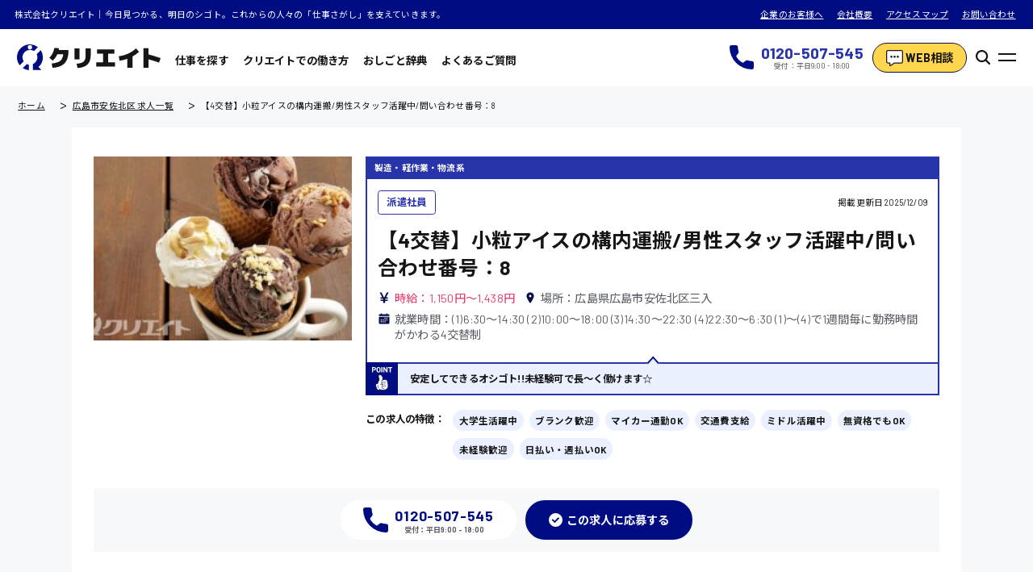

--- FILE ---
content_type: text/html; charset=UTF-8
request_url: https://create-e.net/jobs/i0901-ed851add/
body_size: 21814
content:


<!DOCTYPE html>
<html lang="ja">

<head>
  <meta charset="UTF-8">
  <meta name="viewport" content="width=device-width,initial-scale=1.0,maximum-scale=1.0">
  <meta http-equiv="X-UA-Compatible" content="ie=edge">
  <meta name="format-detection" content="telephone=no">

  <link rel="shortcut icon" href="https://create-e.net/wp-content/themes/theme/favicon/favicon.ico" type="image/x-icon">
  <link rel="icon" type="image/vnd.microsoft.icon" href="https://create-e.net/wp-content/themes/theme/favicon/favicon.ico">
  <link rel="icon" type="image/png" href="https://create-e.net/wp-content/themes/theme/favicon/icon-16x16.png" sizes="16x16">
  <link rel="icon" type="image/png" href="https://create-e.net/wp-content/themes/theme/favicon/icon-24x24.png" sizes="24x24">
  <link rel="icon" type="image/png" href="https://create-e.net/wp-content/themes/theme/favicon/icon-32x32.png" sizes="32x32">
  <link rel="icon" type="image/png" href="https://create-e.net/wp-content/themes/theme/favicon/icon-48x48.png" sizes="48x48">
  <link rel="apple-touch-icon" href="https://create-e.net/wp-content/themes/theme/favicon/apple-touch-icon-180x180.png">
  <link rel="icon" href="https://create-e.net/wp-content/themes/theme/favicon/android-chrome-192x192.png" sizes="192x192">
  <meta name="msapplication-TileImage" content="favicon/mstile-144x144.png">

  <link rel="stylesheet" type="text/css" href="https://cdn.jsdelivr.net/npm/slick-carousel@1.8.1/slick/slick.css">
  <link rel="stylesheet" type="text/css" href="https://cdn.jsdelivr.net/npm/slick-carousel@1.8.1/slick/slick-theme.css">

  <link rel="preconnect" href="https://fonts.googleapis.com">
  <link rel="preconnect" href="https://fonts.gstatic.com" crossorigin>
  <link href="https://fonts.googleapis.com/css2?family=Barlow:wght@400;700&family=Noto+Sans+JP:wght@400;700&display=swap" rel="stylesheet">

  <link rel="stylesheet" href="https://create-e.net/wp-content/themes/theme/assets/build/assets/input.2b957fe7.css">
<script type="module" src="https://create-e.net/wp-content/themes/theme/assets/build/assets/input.6ac16c13.js"></script>
<link rel='dns-prefetch' href='//ajax.googleapis.com' />
<link rel='dns-prefetch' href='//s.w.org' />
<link rel='stylesheet' id='csviae-common-css'  href='https://create-e.net/wp-content/plugins/csv-importer-and-exporter/css/common.css?ver=5.3.10' media='all' />
<script src='https://ajax.googleapis.com/ajax/libs/jquery/3.4.1/jquery.min.js'></script>
<script src='https://create-e.net/wp-content/themes/theme/js/jquery.smoothScroll.min.js'></script>
<script async src='https://create-e.net/wp-content/themes/theme/js/js.cookie.min.js'></script>
<script async src='https://create-e.net/wp-content/themes/theme/js/fav.js'></script>
<script src='https://create-e.net/wp-content/themes/theme/js/slick.min.js'></script>
<script src='https://create-e.net/wp-content/themes/theme/js/common.js'></script>
<link rel='prev' title='大手企業/建機部品の溶接作業/土日祝休み/問い合わせ番号：10' href='https://create-e.net/jobs/n1805-2-b5c678eb/' />
<link rel='next' title='アイスを容器にいれたりチェックするオシゴト/問い合わせ番号：8' href='https://create-e.net/jobs/i0904-4232a513/' />
<link rel="canonical" href="https://create-e.net/jobs/i0901-f4ab8127/"/>
<script type="application/ld+json">{"@context":"http:\/\/schema.org","@type":"BreadcrumbList","itemListElement":[{"@type":"ListItem","position":1,"item":{"@id":"https:\/\/create-e.net\/","name":"\u682a\u5f0f\u4f1a\u793e\u30af\u30ea\u30a8\u30a4\u30c8"}},{"@type":"ListItem","position":2,"item":{"@id":"https:\/\/create-e.net\/area\/%e5%ba%83%e5%b3%b6%e5%b8%82%e5%ae%89%e4%bd%90%e5%8c%97%e5%8c%ba\/","name":"\u5e83\u5cf6\u5e02\u5b89\u4f50\u5317\u533a \u6c42\u4eba\u4e00\u89a7"}},{"@type":"ListItem","position":3,"item":{"@id":"https:\/\/create-e.net\/jobs\/i0901-ed851add\/","name":"\u30104\u4ea4\u66ff\u3011\u5c0f\u7c92\u30a2\u30a4\u30b9\u306e\u69cb\u5185\u904b\u642c\/\u7537\u6027\u30b9\u30bf\u30c3\u30d5\u6d3b\u8e8d\u4e2d\/\u554f\u3044\u5408\u308f\u305b\u756a\u53f7\uff1a8"}}]}</script>
<script type="application/ld+json">{"@context":"http:\/\/schema.org","@type":"SiteNavigationElement","name":["\u30c8\u30c3\u30d7\u30da\u30fc\u30b8","WEB\u76f8\u8ac7","\u3088\u304f\u3042\u308b\u3054\u8cea\u554f","\u30b5\u30a4\u30c8\u30de\u30c3\u30d7","\u304b\u3093\u305f\u3093\u5fdc\u52df","\u682a\u5f0f\u4f1a\u793e\u30af\u30ea\u30a8\u30a4\u30c8\u306b\u3064\u3044\u3066","\u500b\u4eba\u60c5\u5831\u4fdd\u8b77\u65b9\u91dd","\u5229\u7528\u898f\u7d04","\u52b4\u50cd\u8005\u6d3e\u9063\u6cd5\u306b\u57fa\u3065\u304f\u60c5\u5831\u516c\u958b"],"url":["https:\/\/create-e.net\/","https:\/\/create-e.net\/consult\/","https:\/\/create-e.net\/qa\/","https:\/\/create-e.net\/sitemap\/","https:\/\/create-e.net\/regist\/","https:\/\/create-e.net\/company\/","https:\/\/create-e.net\/privacy\/","https:\/\/create-e.net\/kiyaku\/","https:\/\/create-e.net\/temp\/"]}</script>
<meta name="description" content="【アイスの構内運搬】アイスクリームの製造工場で、できあがった製品を構内運搬したり、機械の清掃をする作業をお任せします！衛生服が7着用意されていて毎日クリーニングしてもらえるので衛生面もバッチリ！「たまには日中を趣味の時間に充てたいな！」とお考えの方にピッタリの、日勤と夜勤を一週間">
<title>【4交替】小粒アイスの構内運搬/男性スタッフ活躍中/問い合わせ番号：8｜広島県広島市安佐北区の製造・軽作業・物流系に関する求人｜株式会社クリエイト</title>
<meta property="og:title" content="【4交替】小粒アイスの構内運搬/男性スタッフ活躍中/問い合わせ番号：8｜広島県広島市安佐北区の製造・軽作業・物流系に関する求人｜株式会社クリエイト" />

  <!-- Global site tag (gtag.js) - Google Analytics -->
<script async src="https://www.googletagmanager.com/gtag/js?id=UA-64922706-1"></script>
<script>
  window.dataLayer = window.dataLayer || [];
  function gtag(){dataLayer.push(arguments);}
  gtag('js', new Date());

  gtag('config', 'UA-64922706-1');
</script>

      <meta content="https://create-e.net/jobs/i0901-f4ab8127/" property="og:url">
    <meta content="article" property="og:type">
    <link rel="canonical" href="https://create-e.net/jobs/i0901-f4ab8127/">
  
      <meta property="og:image" content="https://create-e.net/wp-content/uploads/2021/10/f0022-300x185.jpg" />
    <meta name="twitter:card" content="summary_large_image" />
  <meta name="twitter:site" content="" />

  <meta name="google-site-verification" content="X5mf1_AGCNBxKMT1czrNdWntnBo2f4ps2Dos7l7Bz-E" />
</head>
<!-- HEADER -->

<body class="Body">
  <div class="Loader">
    <div class="Loader__Inner">
      <div class="Loader__InnerItem --01"></div>
      <div class="Loader__InnerItem --02"></div>
      <div class="Loader__InnerItem --03"></div>
    </div>
  </div>
  <div class="Wrapper --Hidden">

<header class="Header">
  <div class="Header__Top">
    <p class="Header__TopCatch">株式会社クリエイト｜今日見つかる、明日のシゴト。これからの人々の「仕事さがし」を支えていきます。</p>
    <div class="Header__TopLinks">
      <a class="Header__TopLinksItem" href="/corp">企業のお客様へ</a>
      <a class="Header__TopLinksItem" href="/company">会社概要</a>
      <a class="Header__TopLinksItem" href="/access">アクセスマップ</a>
      <a class="Header__TopLinksItem" href="/contact">お問い合わせ</a>
    </div>
  </div>
  <div class="Header__Inner">
    <div class="Header__Nav">
      <h1 class="Header__Logo">
        <a class="Header__LogoLink" href="/">
          
<svg width="255.363" height="46" viewBox="0 0 255.363 46">
  <g transform="translate(-183.778 -226.144)">
    <path d="M195.687,256.367A13.249,13.249,0,0,1,214,238.053l7.014-7.014a23.039,23.039,0,0,0-32.342,32.342Zm11.137-28.96a3.841,3.841,0,1,1-3.841,3.841A3.841,3.841,0,0,1,206.824,227.407Zm-5.643,33.774a13.2,13.2,0,0,0,3.611,1.1v9.862a22.908,22.908,0,0,1-10.778-3.8Zm25.83,10.445h-14.93V261.355a13.256,13.256,0,0,0,6.734-17.808l7.167-7.168a23.034,23.034,0,0,1-3.912,30.083Z" fill="#000D82"/>
    <g transform="translate(241.396 232.533)">
      <path d="M310.991,251.62l.05-.42-8.307-.449-.047.365a28.218,28.218,0,0,1-2.806,8.9,30.537,30.537,0,0,1-5.615,7.943l-.3.3,6.088,5.186.258-.255a37.1,37.1,0,0,0,7.9-11.06h10.392c-.628,5.356-2.394,9.246-5.252,11.567-2.959,2.4-7.934,3.989-14.785,4.708l-.424.044,1.357,7.681.358-.028c6.553-.517,11.916-1.865,15.942-4.007a20.489,20.489,0,0,0,9.092-9.629c1.966-4.206,2.963-9.731,2.963-16.421v-1.615H310.583C310.739,253.53,310.876,252.588,310.991,251.62Z" transform="translate(-293.965 -250.751)" fill="#161617"/>
      <path d="M371,264.184a24.734,24.734,0,0,1-.716,6.516,9.446,9.446,0,0,1-2.5,4.253,11.731,11.731,0,0,1-4.68,2.689,36.919,36.919,0,0,1-7.6,1.385l-.441.042,1.58,7.678.344-.022c7.727-.491,13.574-2.614,17.379-6.308s5.748-9.234,5.748-16.436V251.8H371Z" transform="translate(-306.614 -250.968)" fill="#161617"/>
      <rect width="8.92" height="19.484" transform="translate(44.678 0.832)" fill="#161617"/>
      <path d="M420.349,261.551H431.32v-7.7H400.459v7.7H411.43v15.46H399.24v7.7h33.3v-7.7H420.349Z" transform="translate(-315.757 -251.393)" fill="#161617"/>
      <path d="M480.093,252.117a51.127,51.127,0,0,1-13.629,8.91,58.923,58.923,0,0,1-16.426,4.8l-.406.056,1.354,7.9.382-.056a67.731,67.731,0,0,0,13.565-3.478v15.876h9.123v-20.03a57.908,57.908,0,0,0,11.247-7.906l.285-.258-5.19-6.093Z" transform="translate(-326.188 -250.975)" fill="#161617"/>
      <path d="M534.988,268.784a206.366,206.366,0,0,0-21.274-6.441V251.288h-8.92v34.925h8.92V271.09c5.851,1.513,12.094,3.448,18.567,5.754l.381.136,2.689-8.064Z" transform="translate(-337.606 -250.862)" fill="#161617"/>
    </g>
  </g>
</svg>
        </a>
      </h1>
      <div class="Header__NavInner">
        <a href="/jobs" class="Header__NavItem">仕事を探す</a>
        <a href="/seeker" class="Header__NavItem">クリエイトでの働き方</a>
        <a href="/dictionary" class="Header__NavItem">おしごと辞典</a>
        <a href="/qa" class="Header__NavItem">よくあるご質問</a>
      </div>
    </div>
    <div class="Header__Info">
      <a href="tel:0120507545" target="_blank" rel="noopener" class="Phone Header__InfoNumber">
        <div class="Header__InfoNumberIcon"><svg xmlns="http://www.w3.org/2000/svg" width="32" height="31.999" viewBox="0 0 32 31.999">
  <path id="tel" d="M29.432,21a18.179,18.179,0,0,1-5.706-.909,2.608,2.608,0,0,0-2.537.535l-3.6,2.716a19.877,19.877,0,0,1-8.94-8.938l2.636-3.5a2.586,2.586,0,0,0,.637-2.621,18.187,18.187,0,0,1-.913-5.715A2.571,2.571,0,0,0,8.444,0H2.568A2.571,2.571,0,0,0,0,2.568,29.465,29.465,0,0,0,29.432,32,2.571,2.571,0,0,0,32,29.432v-5.86A2.571,2.571,0,0,0,29.432,21" fill="#000d82"/>
</svg>
</div>
        <h3 class="Header__InfoNumberHead">
          <p>0120-507-545</p>
          <small>受付：平日9:00 - 18:00</small>
        </h3>
      </a>
      <a href="/consult" class="Header__InfoContact">
        <div class="Header__InfoContactIcon">
          <svg width="42.692" height="40" viewBox="0 0 42.692 40">
  <g transform="translate(-833.5 -3351.671)">
    <path d="M67.673,48H34.019A2.019,2.019,0,0,0,32,50.019V74.25a2.019,2.019,0,0,0,2.019,2.019h6.058V83l9.906-6.731h17.69a2.019,2.019,0,0,0,2.019-2.019V50.019A2.019,2.019,0,0,0,67.673,48Zm-24.9,16.827a2.692,2.692,0,1,1,2.692-2.692A2.692,2.692,0,0,1,42.769,64.827Zm8.077,0a2.692,2.692,0,1,1,2.692-2.692A2.692,2.692,0,0,1,50.846,64.827Zm8.077,0a2.692,2.692,0,1,1,2.692-2.692A2.692,2.692,0,0,1,58.923,64.827Zm8.75-14.135Z" transform="translate(804 3306.171)" fill="#fff" stroke="#161617" stroke-linecap="round" stroke-linejoin="round" stroke-width="5"/>
    <path d="M67.673,48H34.019A2.019,2.019,0,0,0,32,50.019V74.25a2.019,2.019,0,0,0,2.019,2.019h6.058V83l9.906-6.731h17.69a2.019,2.019,0,0,0,2.019-2.019V50.019A2.019,2.019,0,0,0,67.673,48Zm-24.9,16.827a2.692,2.692,0,1,1,2.692-2.692A2.692,2.692,0,0,1,42.769,64.827Zm8.077,0a2.692,2.692,0,1,1,2.692-2.692A2.692,2.692,0,0,1,50.846,64.827Zm8.077,0a2.692,2.692,0,1,1,2.692-2.692A2.692,2.692,0,0,1,58.923,64.827Zm8.75-14.135Z" transform="translate(804 3306.171)" fill="#fff"/>
  </g>
</svg>
        </div>
        <p>WEB相談</p>
      </a>
      <button class="SearchButton">
  <div class="SearchButtonIcon">
    <svg width="20" height="20" viewBox="0 0 20 20">
  <path d="M67.693,65.992,63.16,61.459a8.427,8.427,0,1,0-1.7,1.7l4.534,4.534a1.2,1.2,0,0,0,1.7-1.7ZM50.405,56.419a6.014,6.014,0,1,1,6.014,6.014A6.014,6.014,0,0,1,50.405,56.419Z" transform="translate(-48 -48)" fill="#161617"/>
</svg>
  </div>
</button>
      <button class="Header__Button">
        <div class="Header__ButtonItem --First"></div>
        <div class="Header__ButtonItem --Last"></div>
      </button>
    </div>
  </div>
</header>

<nav class="Menu">
  <div class="Menu__Inner">
    <div class="Menu__Head">
      <h1 class="Menu__HeadLogo">
        <a class="Menu__HeadLogoLink" href="/">
          
<svg width="255.363" height="46" viewBox="0 0 255.363 46">
  <g transform="translate(-183.778 -226.144)">
    <path d="M195.687,256.367A13.249,13.249,0,0,1,214,238.053l7.014-7.014a23.039,23.039,0,0,0-32.342,32.342Zm11.137-28.96a3.841,3.841,0,1,1-3.841,3.841A3.841,3.841,0,0,1,206.824,227.407Zm-5.643,33.774a13.2,13.2,0,0,0,3.611,1.1v9.862a22.908,22.908,0,0,1-10.778-3.8Zm25.83,10.445h-14.93V261.355a13.256,13.256,0,0,0,6.734-17.808l7.167-7.168a23.034,23.034,0,0,1-3.912,30.083Z" fill="#000D82"/>
    <g transform="translate(241.396 232.533)">
      <path d="M310.991,251.62l.05-.42-8.307-.449-.047.365a28.218,28.218,0,0,1-2.806,8.9,30.537,30.537,0,0,1-5.615,7.943l-.3.3,6.088,5.186.258-.255a37.1,37.1,0,0,0,7.9-11.06h10.392c-.628,5.356-2.394,9.246-5.252,11.567-2.959,2.4-7.934,3.989-14.785,4.708l-.424.044,1.357,7.681.358-.028c6.553-.517,11.916-1.865,15.942-4.007a20.489,20.489,0,0,0,9.092-9.629c1.966-4.206,2.963-9.731,2.963-16.421v-1.615H310.583C310.739,253.53,310.876,252.588,310.991,251.62Z" transform="translate(-293.965 -250.751)" fill="#161617"/>
      <path d="M371,264.184a24.734,24.734,0,0,1-.716,6.516,9.446,9.446,0,0,1-2.5,4.253,11.731,11.731,0,0,1-4.68,2.689,36.919,36.919,0,0,1-7.6,1.385l-.441.042,1.58,7.678.344-.022c7.727-.491,13.574-2.614,17.379-6.308s5.748-9.234,5.748-16.436V251.8H371Z" transform="translate(-306.614 -250.968)" fill="#161617"/>
      <rect width="8.92" height="19.484" transform="translate(44.678 0.832)" fill="#161617"/>
      <path d="M420.349,261.551H431.32v-7.7H400.459v7.7H411.43v15.46H399.24v7.7h33.3v-7.7H420.349Z" transform="translate(-315.757 -251.393)" fill="#161617"/>
      <path d="M480.093,252.117a51.127,51.127,0,0,1-13.629,8.91,58.923,58.923,0,0,1-16.426,4.8l-.406.056,1.354,7.9.382-.056a67.731,67.731,0,0,0,13.565-3.478v15.876h9.123v-20.03a57.908,57.908,0,0,0,11.247-7.906l.285-.258-5.19-6.093Z" transform="translate(-326.188 -250.975)" fill="#161617"/>
      <path d="M534.988,268.784a206.366,206.366,0,0,0-21.274-6.441V251.288h-8.92v34.925h8.92V271.09c5.851,1.513,12.094,3.448,18.567,5.754l.381.136,2.689-8.064Z" transform="translate(-337.606 -250.862)" fill="#161617"/>
    </g>
  </g>
</svg>
        </a>
      </h1>
      <button class="Header__Button">
        <div class="Header__ButtonItem --First"></div>
        <div class="Header__ButtonItem --Last"></div>
      </button>
    </div>
    <div class="Menu__Info">
      <section class="Menu__InfoNumber">
        <div class="Menu__InfoNumberIcon"><svg xmlns="http://www.w3.org/2000/svg" width="32" height="31.999" viewBox="0 0 32 31.999">
  <path id="tel" d="M29.432,21a18.179,18.179,0,0,1-5.706-.909,2.608,2.608,0,0,0-2.537.535l-3.6,2.716a19.877,19.877,0,0,1-8.94-8.938l2.636-3.5a2.586,2.586,0,0,0,.637-2.621,18.187,18.187,0,0,1-.913-5.715A2.571,2.571,0,0,0,8.444,0H2.568A2.571,2.571,0,0,0,0,2.568,29.465,29.465,0,0,0,29.432,32,2.571,2.571,0,0,0,32,29.432v-5.86A2.571,2.571,0,0,0,29.432,21" fill="#000d82"/>
</svg>
</div>
        <h3 class="Menu__InfoNumberHead">
          <p>0120-507-545</p>
          <small>受付：平日9:00 - 18:00</small>
        </h3>
      </section>
      <a href="/consult" class="Header__InfoContact Menu__InfoContact">
        <div class="Header__InfoContactIcon Menu__InfoContactIcon">
          <svg width="42.692" height="40" viewBox="0 0 42.692 40">
  <g transform="translate(-833.5 -3351.671)">
    <path d="M67.673,48H34.019A2.019,2.019,0,0,0,32,50.019V74.25a2.019,2.019,0,0,0,2.019,2.019h6.058V83l9.906-6.731h17.69a2.019,2.019,0,0,0,2.019-2.019V50.019A2.019,2.019,0,0,0,67.673,48Zm-24.9,16.827a2.692,2.692,0,1,1,2.692-2.692A2.692,2.692,0,0,1,42.769,64.827Zm8.077,0a2.692,2.692,0,1,1,2.692-2.692A2.692,2.692,0,0,1,50.846,64.827Zm8.077,0a2.692,2.692,0,1,1,2.692-2.692A2.692,2.692,0,0,1,58.923,64.827Zm8.75-14.135Z" transform="translate(804 3306.171)" fill="#fff" stroke="#161617" stroke-linecap="round" stroke-linejoin="round" stroke-width="5"/>
    <path d="M67.673,48H34.019A2.019,2.019,0,0,0,32,50.019V74.25a2.019,2.019,0,0,0,2.019,2.019h6.058V83l9.906-6.731h17.69a2.019,2.019,0,0,0,2.019-2.019V50.019A2.019,2.019,0,0,0,67.673,48Zm-24.9,16.827a2.692,2.692,0,1,1,2.692-2.692A2.692,2.692,0,0,1,42.769,64.827Zm8.077,0a2.692,2.692,0,1,1,2.692-2.692A2.692,2.692,0,0,1,50.846,64.827Zm8.077,0a2.692,2.692,0,1,1,2.692-2.692A2.692,2.692,0,0,1,58.923,64.827Zm8.75-14.135Z" transform="translate(804 3306.171)" fill="#fff"/>
  </g>
</svg>
        </div>
        <p>WEB相談</p>
      </a>
    </div>
    <div class="Menu__Menu">
      <div class="Menu__Nav">
        <a href="/jobs" class="Menu__NavItem">仕事を探す</a>
        <a href="/seeker" class="Menu__NavItem">クリエイトでの働き方</a>
        <a href="/dictionary" class="Menu__NavItem">おしごと辞典</a>
        <a href="/qa" class="Menu__NavItem">よくあるご質問</a>
      </div>
      <div class="Menu__Links">
        <a href="/corp" class="Menu__LinksItem">企業のお客様へ</a>
        <a href="/company" class="Menu__LinksItem">会社概要</a>
        <a href="/access" class="Menu__LinksItem">アクセスマップ</a>
        <a href="/contact" class="Menu__LinksItem">お問い合わせ</a>
      </div>
      <section class="Menu__Address">
        <h3>株式会社クリエイト</h3>
        <p>労働者派遣事業 派34-300062<br>有料職業紹介事業 34-ユ-300091</p>
      </section>
    </div>
  </div>
  <div class="Menu__Bg"></div>
</nav>

<div id="href" class="JobSideMenu__Data" style="display:none;">https://create-e.net/jobs/</div>
<div id="occupation" class="JobSideMenu__Data" style="display:none;">{"selected":[],"data":[{"slug":"\u88fd\u9020\u30fb\u8efd\u4f5c\u696d\u30fb\u7269\u6d41\u7cfb","name":"\u88fd\u9020\u30fb\u8efd\u4f5c\u696d\u30fb\u7269\u6d41\u7cfb","children":[{"slug":"\u7d44\u7acb\u3001\u52a0\u5de5","name":"\u7d44\u7acb\u3001\u52a0\u5de5"},{"slug":"\u88fd\u9020\u30aa\u30da\u30ec\u30fc\u30bf\u30fc","name":"\u88fd\u9020\u30aa\u30da\u30ec\u30fc\u30bf\u30fc"},{"slug":"\u691c\u54c1\u30fb\u5305\u88c5\u30fb\u7bb1\u8a70\u3081","name":"\u691c\u54c1\u30fb\u5305\u88c5\u30fb\u7bb1\u8a70\u3081"},{"slug":"\u30d4\u30c3\u30ad\u30f3\u30b0\u30fb\u4ed5\u5206\u3051","name":"\u30d4\u30c3\u30ad\u30f3\u30b0\u30fb\u4ed5\u5206\u3051"},{"slug":"\u8efd\u4f5c\u696d","name":"\u8efd\u4f5c\u696d"},{"slug":"\u30d5\u30a9\u30fc\u30af\u30ea\u30d5\u30c8","name":"\u30d5\u30a9\u30fc\u30af\u30ea\u30d5\u30c8"}]},{"slug":"\u4ecb\u8b77\u30fb\u533b\u7642\u7cfb","name":"\u4ecb\u8b77\u30fb\u533b\u7642\u7cfb","children":[{"slug":"\u533b\u5e2b","name":"\u533b\u5e2b"},{"slug":"\u4ecb\u8b77\u8077","name":"\u4ecb\u8b77\u8077"},{"slug":"\u770b\u8b77\u52a9\u624b","name":"\u770b\u8b77\u52a9\u624b"},{"slug":"\u770b\u8b77\u5e2b","name":"\u770b\u8b77\u5e2b"}]},{"slug":"\u30aa\u30d5\u30a3\u30b9\u30ef\u30fc\u30af\u7cfb","name":"\u30aa\u30d5\u30a3\u30b9\u30ef\u30fc\u30af\u7cfb","children":[{"slug":"\u8cbf\u6613\u4e8b\u52d9","name":"\u8cbf\u6613\u4e8b\u52d9"},{"slug":"\u30c7\u30fc\u30bf\u5165\u529b","name":"\u30c7\u30fc\u30bf\u5165\u529b"},{"slug":"\u4e00\u822c\u4e8b\u52d9","name":"\u4e00\u822c\u4e8b\u52d9"},{"slug":"\u7dcf\u52d9\u4e8b\u52d9","name":"\u7dcf\u52d9\u4e8b\u52d9"},{"slug":"\u7d4c\u7406\u4e8b\u52d9","name":"\u7d4c\u7406\u4e8b\u52d9"},{"slug":"\u55b6\u696d\u4e8b\u52d9","name":"\u55b6\u696d\u4e8b\u52d9"},{"slug":"\u53d7\u4ed8\u4e8b\u52d9","name":"\u53d7\u4ed8\u4e8b\u52d9"},{"slug":"\u533b\u7642\u4e8b\u52d9","name":"\u533b\u7642\u4e8b\u52d9"},{"slug":"\u7ffb\u8a33\u3001\u901a\u8a33","name":"\u7ffb\u8a33\u3001\u901a\u8a33"}]},{"slug":"it\u30fb\u30af\u30ea\u30a8\u30a4\u30c6\u30a3\u30d6\u7cfb","name":"IT\u30fb\u30af\u30ea\u30a8\u30a4\u30c6\u30a3\u30d6\u7cfb","children":[{"slug":"dtp\u30aa\u30da\u30ec\u30fc\u30bf\u30fc","name":"DTP\u30aa\u30da\u30ec\u30fc\u30bf\u30fc"},{"slug":"cad\u30aa\u30da\u30ec\u30fc\u30bf\u30fc","name":"CAD\u30aa\u30da\u30ec\u30fc\u30bf\u30fc"},{"slug":"web\u30c7\u30b6\u30a4\u30ca\u30fc","name":"WEB\u30c7\u30b6\u30a4\u30ca\u30fc"},{"slug":"\u6821\u6b63\u30fb\u7de8\u96c6","name":"\u6821\u6b63\u30fb\u7de8\u96c6"},{"slug":"\u30b7\u30b9\u30c6\u30e0\u30a8\u30f3\u30b8\u30cb\u30a2","name":"\u30b7\u30b9\u30c6\u30e0\u30a8\u30f3\u30b8\u30cb\u30a2"},{"slug":"\u30d7\u30ed\u30b0\u30e9\u30de\u30fc","name":"\u30d7\u30ed\u30b0\u30e9\u30de\u30fc"},{"slug":"\u30ab\u30b9\u30bf\u30de\u30fc\u30a8\u30f3\u30b8\u30cb\u30a2","name":"\u30ab\u30b9\u30bf\u30de\u30fc\u30a8\u30f3\u30b8\u30cb\u30a2"}]},{"slug":"\u8ca9\u58f2\u30fb\u30b5\u30fc\u30d3\u30b9\u30fb\u30d5\u30fc\u30c9\u7cfb","name":"\u8ca9\u58f2\u30fb\u30b5\u30fc\u30d3\u30b9\u30fb\u30d5\u30fc\u30c9\u7cfb","children":[{"slug":"\u8ca9\u58f2","name":"\u8ca9\u58f2"},{"slug":"\u30ec\u30b8","name":"\u30ec\u30b8"},{"slug":"\u30db\u30fc\u30eb","name":"\u30db\u30fc\u30eb"},{"slug":"\u63a5\u5ba2","name":"\u63a5\u5ba2"},{"slug":"\u8abf\u7406","name":"\u8abf\u7406"},{"slug":"\u6d17\u3044\u5834","name":"\u6d17\u3044\u5834"},{"slug":"\u55b6\u696d","name":"\u55b6\u696d"},{"slug":"\u30e9\u30a6\u30f3\u30c0\u30fc\u55b6\u696d","name":"\u30e9\u30a6\u30f3\u30c0\u30fc\u55b6\u696d"},{"slug":"\u30eb\u30fc\u30c8\u55b6\u696d","name":"\u30eb\u30fc\u30c8\u55b6\u696d"}]},{"slug":"\u305d\u306e\u4ed6\u306e\u5c02\u9580\u8077","name":"\u305d\u306e\u4ed6\u306e\u5c02\u9580\u8077","children":[{"slug":"\u65bd\u8a2d\u7ba1\u7406\u30fb\u6574\u5099","name":"\u65bd\u8a2d\u7ba1\u7406\u30fb\u6574\u5099"},{"slug":"\u6e05\u6383","name":"\u6e05\u6383"},{"slug":"\u65bd\u5de5\u7ba1\u7406","name":"\u65bd\u5de5\u7ba1\u7406"},{"slug":"\u81ea\u52d5\u8eca\u6574\u5099\u58eb","name":"\u81ea\u52d5\u8eca\u6574\u5099\u58eb"},{"slug":"\u914d\u9001\u30fb\u30c9\u30e9\u30a4\u30d0\u30fc","name":"\u914d\u9001\u30fb\u30c9\u30e9\u30a4\u30d0\u30fc"}]}]}</div>
<div id="area" class="JobSideMenu__Data" style="display:none;">{"selected":[],"data":[{"slug":"\u5e83\u5cf6\u5e02\u4e2d\u533a","name":"\u5e83\u5cf6\u5e02\u4e2d\u533a"},{"slug":"\u5e83\u5cf6\u5e02\u6771\u533a","name":"\u5e83\u5cf6\u5e02\u6771\u533a"},{"slug":"\u5e83\u5cf6\u5e02\u5357\u533a","name":"\u5e83\u5cf6\u5e02\u5357\u533a"},{"slug":"\u5e83\u5cf6\u5e02\u897f\u533a","name":"\u5e83\u5cf6\u5e02\u897f\u533a"},{"slug":"\u5e83\u5cf6\u5e02\u4f50\u4f2f\u533a","name":"\u5e83\u5cf6\u5e02\u4f50\u4f2f\u533a"},{"slug":"\u5e83\u5cf6\u5e02\u5b89\u4f50\u5357\u533a","name":"\u5e83\u5cf6\u5e02\u5b89\u4f50\u5357\u533a"},{"slug":"\u5e83\u5cf6\u5e02\u5b89\u4f50\u5317\u533a","name":"\u5e83\u5cf6\u5e02\u5b89\u4f50\u5317\u533a"},{"slug":"\u5e83\u5cf6\u5e02\u5b89\u82b8\u533a","name":"\u5e83\u5cf6\u5e02\u5b89\u82b8\u533a"},{"slug":"\u5eff\u65e5\u5e02\u5e02","name":"\u5eff\u65e5\u5e02\u5e02"},{"slug":"\u5449\u5e02","name":"\u5449\u5e02"},{"slug":"\u6771\u5e83\u5cf6\u5e02","name":"\u6771\u5e83\u5cf6\u5e02"},{"slug":"\u5b89\u82b8\u9ad8\u7530\u5e02","name":"\u5b89\u82b8\u9ad8\u7530\u5e02"},{"slug":"\u5c71\u770c\u90e1","name":"\u5c71\u770c\u90e1"},{"slug":"\u5b89\u82b8\u592a\u7530\u753a","name":"\u5b89\u82b8\u592a\u7530\u753a"},{"slug":"\u5b89\u82b8\u90e1","name":"\u5b89\u82b8\u90e1"},{"slug":"\u5c71\u53e3\u770c","name":"\u5c71\u53e3\u770c"},{"slug":"\u5927\u7af9\u5e02","name":"\u5927\u7af9\u5e02"},{"slug":"\u4e09\u6b21\u5e02","name":"\u4e09\u6b21\u5e02"},{"slug":"\u4e09\u539f\u5e02","name":"\u4e09\u539f\u5e02"},{"slug":"\u798f\u5c71\u5e02","name":"\u798f\u5c71\u5e02"},{"slug":"\u798f\u5ca1","name":"\u798f\u5ca1\u770c"},{"slug":"\u5ca1\u5c71\u770c","name":"\u5ca1\u5c71\u770c"},{"slug":"\u5927\u962a\u5e9c","name":"\u5927\u962a\u5e9c"},{"slug":"\u7af9\u539f\u5e02","name":"\u7af9\u539f\u5e02"},{"slug":"\u718a\u672c\u770c","name":"\u718a\u672c\u770c"},{"slug":"\u6771\u4eac\u90fd","name":"\u6771\u4eac\u90fd"},{"slug":"\u5cf6\u6839\u770c","name":"\u5cf6\u6839\u770c"},{"slug":"\u9999\u5ddd\u770c","name":"\u9999\u5ddd\u770c"}]}</div>
<div id="salary" class="JobSideMenu__Data" style="display:none;">{"selected":[],"data":[{"slug":"hourly_1200","name":"\u6642\u7d661200\u5186\uff5e","children":[]},{"slug":"hourly_1300","name":"\u6642\u7d661300\u5186\uff5e","children":[]},{"slug":"hourly_1400","name":"\u6642\u7d661400\u5186\uff5e","children":[]},{"slug":"hourly_1500","name":"\u6642\u7d661500\u5186\u4ee5\u4e0a","children":[]},{"slug":"hourly_all","name":"\u6642\u7d66\u5236\u3059\u3079\u3066","children":[]},{"slug":"daily_8000","name":"\u65e5\u7d668000\u5186\uff5e","children":[]},{"slug":"daily_9000","name":"\u65e5\u7d669000\u5186\uff5e","children":[]},{"slug":"daily_10000","name":"\u65e5\u7d6610000\u5186\u4ee5\u4e0a","children":[]},{"slug":"daily_all","name":"\u65e5\u7d66\u5236\u3059\u3079\u3066","children":[]},{"slug":"monthly_all","name":"\u6708\u7d66\u5236\u3059\u3079\u3066","children":[]},{"slug":"hourly_1000","name":"\u6642\u7d661000\u5186\uff5e","children":[]},{"slug":"hourly_1100","name":"\u6642\u7d661100\u5186\uff5e","children":[]},{"slug":"\u6642\u7d661300\u5186\u301c","name":"\u6642\u7d661300\u5186\u301c","children":[]},{"slug":"\u6642\u7d661200\u5186\u301c","name":"\u6642\u7d661200\u5186\u301c","children":[]},{"slug":"\u6642\u7d661100\u5186\u301c","name":"\u6642\u7d661100\u5186\u301c","children":[]},{"slug":"\u6642\u7d661000\u5186\u301c","name":"\u6642\u7d661000\u5186\u301c","children":[]},{"slug":"\u6642\u7d661400\u5186\u301c","name":"\u6642\u7d661400\u5186\u301c","children":[]},{"slug":"\u65e5\u7d669000\u5186\u301c","name":"\u65e5\u7d669000\u5186\u301c","children":[]},{"slug":"\u65e5\u7d668000\u5186\u301c","name":"\u65e5\u7d668000\u5186\u301c","children":[]}]}</div>
<div id="picky" class="JobSideMenu__Data" style="display:none;">{"selected":[],"data":[{"slug":"\u77ed\u6642\u9593\u52e4\u52d9\u53ef","name":"\u77ed\u6642\u9593\u52e4\u52d9\u53ef"},{"slug":"\u6276\u990a\u5185\u52e4\u52d9ok","name":"\u6276\u990a\u5185\u52e4\u52d9OK"},{"slug":"\u526f\u696d\u30fbw\u30ef\u30fc\u30afok","name":"\u526f\u696d\u30fbW\u30ef\u30fc\u30afOK"},{"slug":"\u5e73\u65e5\u306e\u307f\u52e4\u52d9","name":"\u5e73\u65e5\u306e\u307f\u3067OK"},{"slug":"\u5927\u5b66\u751f\u6d3b\u8e8d\u4e2d","name":"\u5927\u5b66\u751f\u6d3b\u8e8d\u4e2d"},{"slug":"\u793e\u54e1\u767b\u7528\u3042\u308a","name":"\u793e\u54e1\u767b\u7528\u3042\u308a"},{"slug":"\u90314\u65e5\u4ee5\u4e0aok","name":"\u90314\u65e5\u4ee5\u4e0aOK"},{"slug":"\u77ed\u671f","name":"\u77ed\u671f"},{"slug":"\u4e3b\u5a66\u30fb\u4e3b\u592b\u6d3b\u8e8d\u4e2d","name":"\u4e3b\u5a66\u30fb\u4e3b\u592b\u6d3b\u8e8d\u4e2d"},{"slug":"\u90312\u30fb3\u65e5\u304b\u3089ok","name":"\u90312\u30fb3\u65e5\u304b\u3089OK"},{"slug":"\u99c5\u8fd15\u5206\u4ee5\u5185","name":"\u99c5\u8fd15\u5206\u4ee5\u5185"},{"slug":"\u571f\u65e5\u795d\u306e\u307fok","name":"\u571f\u65e5\u795d\u306e\u307fOK"},{"slug":"\u9577\u671f\u4f11\u6687\u3042\u308a","name":"\u9577\u671f\u4f11\u6687\u3042\u308a"},{"slug":"\u9ad8\u53ce\u5165","name":"\u9ad8\u53ce\u5165"},{"slug":"\u5b66\u751f\u6b53\u8fce","name":"\u5b66\u751f\u6b53\u8fce"},{"slug":"40\u4ee3\u4ee5\u4e0a\u5fdc\u52df\u53ef","name":"40\u4ee3\u4ee5\u4e0a\u5fdc\u52df\u53ef"},{"slug":"\u670d\u88c5\u81ea\u7531","name":"\u670d\u88c5\u81ea\u7531"},{"slug":"\u5b50\u80b2\u3066\u30de\u30de\u5fdc\u63f4","name":"\u5b50\u80b2\u3066\u30de\u30de\u5fdc\u63f4"},{"slug":"\u30d6\u30e9\u30f3\u30af\u6b53\u8fce","name":"\u30d6\u30e9\u30f3\u30af\u6b53\u8fce"},{"slug":"\u30de\u30a4\u30ab\u30fc\u901a\u52e4ok","name":"\u30de\u30a4\u30ab\u30fc\u901a\u52e4OK"},{"slug":"\u4ea4\u901a\u8cbb\u652f\u7d66","name":"\u4ea4\u901a\u8cbb\u652f\u7d66"},{"slug":"\u30df\u30c9\u30eb\u6d3b\u8e8d\u4e2d","name":"\u30df\u30c9\u30eb\u6d3b\u8e8d\u4e2d"},{"slug":"\u7121\u8cc7\u683c\u3067\u3082ok","name":"\u7121\u8cc7\u683c\u3067\u3082OK"},{"slug":"\u672a\u7d4c\u9a13\u6b53\u8fce","name":"\u672a\u7d4c\u9a13\u6b53\u8fce"},{"slug":"\u65e5\u6255\u3044\u30fb\u9031\u6255\u3044ok","name":"\u65e5\u6255\u3044\u30fb\u9031\u6255\u3044OK"},{"slug":"\u65e5\u52e4\u306e\u307f","name":"\u65e5\u52e4\u306e\u307f"},{"slug":"\u7121\u6599\u9001\u8fce\u3042\u308a","name":"\u7121\u6599\u9001\u8fce\u3042\u308a"},{"slug":"\u591c\u52e4\u306e\u307f","name":"\u591c\u52e4\u306e\u307f"},{"slug":"\u8cc7\u683c\u53d6\u5f97\u5236\u5ea6\u3042\u308a","name":"\u8cc7\u683c\u53d6\u5f97\u5236\u5ea6\u3042\u308a"},{"slug":"\u571f\u65e5\u795d\u4f11\u307f","name":"\u571f\u65e5\u795d\u4f11\u307f"},{"slug":"\u8cc7\u683c\u304c\u6d3b\u304b\u305b\u308b","name":"\u8cc7\u683c\u304c\u6d3b\u304b\u305b\u308b"},{"slug":"\u571f\u65e5\u4f11\u307f","name":"\u571f\u65e5\u4f11\u307f"},{"slug":"\u30b9\u30ad\u30de\u6642\u9593\u52e4\u52d9","name":"\u30b9\u30ad\u30de\u6642\u9593\u52e4\u52d9"},{"slug":"\u30ea\u30e2\u30fc\u30c8\u30ef\u30fc\u30af\u53ef","name":"\u30ea\u30e2\u30fc\u30c8\u30ef\u30fc\u30af\u53ef"}]}</div>

<div id="search">
  <section class="JobSideMenu Search">
    <div class="Search__Inner">
      <h2 class="JobSideMenu__Head Search__Head"><button class="Search__HeadIcon"><svg width="20" height="20" viewBox="0 0 20 20">
  <path d="M68,58A10,10,0,1,0,58,68,10,10,0,0,0,68,58ZM57.776,62.392a.769.769,0,0,1,0-1.088l2.515-2.535H53.865a.769.769,0,0,1,0-1.538h6.422L57.772,54.7a.77.77,0,1,1,1.093-1.084l3.817,3.846a.769.769,0,0,1,0,1.084l-3.817,3.846a.769.769,0,0,1-1.089,0Z" transform="translate(-48 -48)" fill="#000A56"/>
</svg>
</button>絞り込み検索</h2>
      <div class="JobSideMenu__List">
        <button class="JobSideMenu__ListItem" @click="occupationClick">
          <p>職種</p>
          <b>{{occupationValue}}</b>
          <div class="JobSideMenu__ListItemArrow"><svg width="21" height="12" viewBox="0 0 21 12">
  <path d="M1.5,21A1.5,1.5,0,0,1,.439,18.439L8.379,10.5.439,2.561A1.5,1.5,0,1,1,2.561.439l9,9a1.5,1.5,0,0,1,0,2.121l-9,9A1.5,1.5,0,0,1,1.5,21Z" transform="translate(21) rotate(90)" fill="#161617"/>
</svg>
</div>
        </button>
        <button class="JobSideMenu__ListItem" @click="areaClick">
          <p>エリア</p>
          <b>{{areaValue}}</b>
          <div class="JobSideMenu__ListItemArrow"><svg width="21" height="12" viewBox="0 0 21 12">
  <path d="M1.5,21A1.5,1.5,0,0,1,.439,18.439L8.379,10.5.439,2.561A1.5,1.5,0,1,1,2.561.439l9,9a1.5,1.5,0,0,1,0,2.121l-9,9A1.5,1.5,0,0,1,1.5,21Z" transform="translate(21) rotate(90)" fill="#161617"/>
</svg>
</div>
        </button>
        <button class="JobSideMenu__ListItem" @click="salaryClick">
          <p>給与</p>
          <b>{{salaryValue}}</b>
          <div class="JobSideMenu__ListItemArrow"><svg width="21" height="12" viewBox="0 0 21 12">
  <path d="M1.5,21A1.5,1.5,0,0,1,.439,18.439L8.379,10.5.439,2.561A1.5,1.5,0,1,1,2.561.439l9,9a1.5,1.5,0,0,1,0,2.121l-9,9A1.5,1.5,0,0,1,1.5,21Z" transform="translate(21) rotate(90)" fill="#161617"/>
</svg>
</div>
        </button>
        <!--<button class="JobSideMenu__ListItem" @click="pickyClick">
          <p>特徴</p>
          <b>{{pickyValue}}</b>
          <div class="JobSideMenu__ListItemArrow"><svg width="21" height="12" viewBox="0 0 21 12">
  <path d="M1.5,21A1.5,1.5,0,0,1,.439,18.439L8.379,10.5.439,2.561A1.5,1.5,0,1,1,2.561.439l9,9a1.5,1.5,0,0,1,0,2.121l-9,9A1.5,1.5,0,0,1,1.5,21Z" transform="translate(21) rotate(90)" fill="#161617"/>
</svg>
</div>
        </button>-->
      </div>
      <a class="JobSideMenu__Trigger" :href="query">
        <div class="JobSideMenu__TriggerIcon">
          <svg width="20" height="20" viewBox="0 0 20 20">
  <path d="M67.693,65.992,63.16,61.459a8.427,8.427,0,1,0-1.7,1.7l4.534,4.534a1.2,1.2,0,0,0,1.7-1.7ZM50.405,56.419a6.014,6.014,0,1,1,6.014,6.014A6.014,6.014,0,0,1,50.405,56.419Z" transform="translate(-48 -48)" fill="#ffffff"/>
</svg>
        </div>
        <p>検索する</p>
      </a>
    </div>
    <div class="Search__Bg"></div>
  </section>
</div>

<div id="selector">

  <section class="JobSideMenu__Selector --Occupation">
    <section class="JobSideMenu__SelectorBody">
      <header class="JobSideMenu__SelectorBodyHeader" @click="close">職種<div class="JobSideMenu__SelectorClose"></div></header>
      <div class="JobSideMenu__SelectorBodyInner CanScroll">
        <div class="JobSideMenu__SelectorSection" v-for="(item, idx) in occupation.data" :key="idx">
          <div v-if="!!item.children.length">
            <h4 class="JobSideMenu__SelectorSectionHead">
              <label class="JobSideMenu__SelectorItem" :class="{'--Active': !!occupation.selected.filter((selected)=>selected===item.slug).length}">
                <input v-model="occupation.selected" type="checkbox" :value="item.slug">
                <span class="JobSideMenu__SelectorItem--Checkbox"></span>
                <p>{{item.name}}</p>
              </label>
            </h4>
            <div class="JobSideMenu__SelectorSectionInner">
              <label class="JobSideMenu__SelectorItem" :class="{'--Active': !!occupation.selected.filter((selected)=>selected===childItem.slug).length}" v-for="(childItem, childIdx) in item.children" :key="childIdx">
                <input v-model="occupation.selected" type="checkbox" :value="childItem.slug">
                <span class="JobSideMenu__SelectorItem--Checkbox"></span>
                <p>{{childItem.name}}</p>
              </label>
            </div>
          </div>
          <label v-else class="JobSideMenu__SelectorItem" :class="{'--Active': !!occupation.selected.filter((selected)=>selected===item.slug).length}">
            <input v-model="occupation.selected" type="checkbox" :value="item.slug">
            <span class="JobSideMenu__SelectorItem--Checkbox"></span>
            <p>{{item.name}}</p>
          </label>
        </div>
      </div>
      <button class="JobSideMenu__SelectorSubmit" @click="close">この条件で決定する</button>
    </section>
    <div class="JobSideMenu__SelectorBg" @click="close"></div>
  </section>

  <section class="JobSideMenu__Selector --Area --Selectbox">
    <div class="JobSideMenu__SelectorBody">
    <header class="JobSideMenu__SelectorBodyHeader" @click="close">エリア<div class="JobSideMenu__SelectorClose"></div></header>
      <div class="JobSideMenu__SelectorBodyInner CanScroll">
        <div class="JobSideMenu__SelectorSection" v-for="(item, idx) in area.data" :key="idx">
          <label class="JobSideMenu__SelectorItem" :class="{'--Active': !!area.selected.filter((selected)=>selected===item.slug).length}">
            <input v-model="area.selected" type="checkbox" :value="item.slug">
            <span class="JobSideMenu__SelectorItem--Checkbox"></span>
            <p>{{item.name}}</p>
          </label>
        </div>
      </div>
      <button class="JobSideMenu__SelectorSubmit" @click="close">この条件で決定する</button>
    </div>
    <div class="JobSideMenu__SelectorBg" @click="close"></div>
  </section>

  <section class="JobSideMenu__Selector --Salary --Selectbox">
    <section class="JobSideMenu__SelectorBody">
      <header class="JobSideMenu__SelectorBodyHeader" @click="close">給与<div class="JobSideMenu__SelectorClose"></div></header>
      <div class="JobSideMenu__SelectorBodyInner CanScroll">
        <div class="JobSideMenu__SelectorSection" v-for="(item, idx) in salary.data" :key="idx">
          <label class="JobSideMenu__SelectorItem" :class="{'--Active': !!salary.selected.filter((selected)=>selected===item.slug).length}">
            <input v-model="salary.selected" type="checkbox" :value="item.slug">
            <span class="JobSideMenu__SelectorItem--Checkbox"></span>
            <p>{{item.name}}</p>
          </label>
        </div>
      </div>
      <button class="JobSideMenu__SelectorSubmit" @click="close">この条件で決定する</button>
    </section>
    <div class="JobSideMenu__SelectorBg" @click="close"></div>
  </section>

  <!--<section class="JobSideMenu__Selector --Picky --Selectbox">
    <div class="JobSideMenu__SelectorBody">
      <header class="JobSideMenu__SelectorBodyHeader" @click="close">特徴<div class="JobSideMenu__SelectorClose"></div></header>
      <div class="JobSideMenu__SelectorBodyInner CanScroll">
        <div class="JobSideMenu__SelectorSection" v-for="(item, idx) in picky.data" :key="idx">
          <label class="JobSideMenu__SelectorItem" :class="{'--Active': !!picky.selected.filter((selected)=>selected===item.slug).length}">
            <input v-model="picky.selected" type="checkbox" :value="item.slug">
            <span class="JobSideMenu__SelectorItem--Checkbox"></span>
            <p>{{item.name}}</p>
          </label>
        </div>
      </div>
      <button class="JobSideMenu__SelectorSubmit" @click="close">この条件で決定する</button>
    </div>
    <div class="JobSideMenu__SelectorBg" @click="close"></div>
  </section>-->
</div>
  <div class="Breadcrumbs">
    <ul class="Breadcrumbs__List">
      <li>
        <a href="https://create-e.net/">ホーム</a>
      </li>
    <li><a href="https://create-e.net/area/%e5%ba%83%e5%b3%b6%e5%b8%82%e5%ae%89%e4%bd%90%e5%8c%97%e5%8c%ba/">
広島市安佐北区 求人一覧
</a>
</li>
    <li>【4交替】小粒アイスの構内運搬/男性スタッフ活躍中/問い合わせ番号：8
</li>
      </ul>
  </div>
  
<div id="indeed-keywords" style="display: none;">{,,,,,,,}</div>

<main class="Main Lower Jobs__Detail">

<div class="Lower__Body Jobs__DetailInner">
  <header class="Jobs__DetailHead">
        <picture class="Jobs__DetailHeadPicture">
      <img src="https://create-e.net/wp-content/uploads/2021/10/f0022-300x185.jpg" alt="【4交替】小粒アイスの構内運搬/男性スタッフ活躍中/問い合わせ番号：8">
    </picture>
        <div>
      <b class="Jobs__ListItemCatch">製造・軽作業・物流系</b>
            <div class="Jobs__DetailHeadBody ">
        <div class="Jobs__DetailHeadInfo">
          <ul class="Jobs__DetailHeadInfoList">
                          <li class="Jobs__DetailHeadInfoListItem">派遣社員</li>
                      </ul>
          <p class="Jobs__DetailHeadInfoTime">
            掲載更新日
                          <time datetime="2025-12-09T11:53:48+09:00">
                2025/12/09              </time>
                        </p>
        </div>
        <h2 class="Jobs__DetailHeadTitle">【4交替】小粒アイスの構内運搬/男性スタッフ活躍中/問い合わせ番号：8</h2>
        <dl class="Jobs__DetailHeadDetail">
                      <div class="Jobs__DetailHeadDetailItem --Salary">
              <dt class="Jobs__DetailHeadDetailItemHead"><svg xmlns="http://www.w3.org/2000/svg" width="18" height="18" viewBox="0 0 18 18"><rect width="18" height="18" fill="rgba(255,255,255,0)"/><path d="M100.343,56H97.771l-3.6,7.108L90.571,56H88l3.612,6.686H89.157v1.858h3.264l.464.884v.546H89.157v1.79h3.729V70.4h2.571V67.764h3.729v-1.79H95.457v-.546l.479-.884h3.25V62.686H96.734Z" transform="translate(-85.171 -54.2)" fill="#060d48"/></svg>
</dt>
              <dd class="Jobs__DetailHeadDetailItemBody">時給：1,150円～1,438円</dd>
            </div>
                                <div class="Jobs__DetailHeadDetailItem">
              <dt class="Jobs__DetailHeadDetailItemHead"><svg xmlns="http://www.w3.org/2000/svg" width="18" height="18" viewBox="0 0 18 18"><rect width="18" height="18" fill="rgba(255,255,255,0)"/><path d="M125.143,48.9A5.024,5.024,0,0,0,120,53.793c0,3.107,3.429,8.032,4.687,9.732a.564.564,0,0,0,.911,0c1.259-1.7,4.687-6.622,4.687-9.732A5.024,5.024,0,0,0,125.143,48.9Zm0,6.814a1.671,1.671,0,1,1,1.671-1.671A1.671,1.671,0,0,1,125.143,55.714Z" transform="translate(-116.143 -47.328)" fill="#060d48"/></svg>
</dt>
              <dd class="Jobs__DetailHeadDetailItemBody">場所：広島県広島市安佐北区三入</dd>
            </div>
                                <div class="Jobs__DetailHeadDetailItem">
              <dt class="Jobs__DetailHeadDetailItemHead"><svg xmlns="http://www.w3.org/2000/svg" width="18" height="18" viewBox="0 0 18 18"><rect width="18" height="18" fill="rgba(255,255,255,0)"/><path d="M55.354,69.631a.771.771,0,0,0,.771.771H68.983a.771.771,0,0,0,.771-.771v-9h-14.4ZM65.64,61.788a.129.129,0,0,1,.129-.129h1.286a.129.129,0,0,1,.129.129v1.286a.129.129,0,0,1-.129.129H65.768a.129.129,0,0,1-.129-.129Zm0,2.571a.129.129,0,0,1,.129-.129h1.286a.129.129,0,0,1,.129.129v1.286a.129.129,0,0,1-.129.129H65.768a.129.129,0,0,1-.129-.129Zm-2.571-2.571a.129.129,0,0,1,.129-.129h1.286a.129.129,0,0,1,.129.129v1.286a.129.129,0,0,1-.129.129H63.2a.129.129,0,0,1-.129-.129Zm0,2.571a.129.129,0,0,1,.129-.129h1.286a.129.129,0,0,1,.129.129v1.286a.129.129,0,0,1-.129.129H63.2a.129.129,0,0,1-.129-.129Zm0,2.571A.129.129,0,0,1,63.2,66.8h1.286a.129.129,0,0,1,.129.129v1.286a.129.129,0,0,1-.129.129H63.2a.129.129,0,0,1-.129-.129ZM60.5,64.359a.129.129,0,0,1,.129-.129h1.286a.129.129,0,0,1,.129.129v1.286a.129.129,0,0,1-.129.129H60.625a.129.129,0,0,1-.129-.129Zm0,2.571a.129.129,0,0,1,.129-.129h1.286a.129.129,0,0,1,.129.129v1.286a.129.129,0,0,1-.129.129H60.625a.129.129,0,0,1-.129-.129Zm-2.571-2.571a.129.129,0,0,1,.129-.129H59.34a.129.129,0,0,1,.129.129v1.286a.129.129,0,0,1-.129.129H58.054a.129.129,0,0,1-.129-.129Zm0,2.571a.129.129,0,0,1,.129-.129H59.34a.129.129,0,0,1,.129.129v1.286a.129.129,0,0,1-.129.129H58.054a.129.129,0,0,1-.129-.129Zm11.057-9.9h-1.8V56H65.642v1.029H59.466V56H57.923v1.029h-1.8a.765.765,0,0,0-.771.759s0,0,0,.005V59.6h14.4V57.795a.765.765,0,0,0-.766-.764h-.005" transform="translate(-53.575 -54.202)" fill="#060d48"/></svg>
</dt>
              <dd class="Jobs__DetailHeadDetailItemBody">就業時間：(1)6:30〜14:30
(2)10:00〜18:00
(3)14:30〜22:30
(4)22:30〜6:30
(1)〜(4)で1週間毎に勤務時間がかわる4交替制</dd>
            </div>
                  </dl>
      </div>
            <dl class="Jobs__ListItemGood">
        <dt class="Jobs__ListItemGoodHead">
          <svg class="Jobs__ListItemGoodHeadIcon" xmlns="http://www.w3.org/2000/svg" width="29.106" height="34.387" viewBox="0 0 29.106 34.387"><g id="グループ_3958" data-name="グループ 3958" transform="translate(-137.346 -2012.743)"><g id="グループ_3956" data-name="グループ 3956" transform="translate(142.246 2023.531)"><path id="パス_1951" data-name="パス 1951" d="M7.846,18.094A8.943,8.943,0,0,1,8.839,14.3c.579-1.182,1.824-1.9.6-5.206-.848-2.3-.528-3.046,0-3.668a2.818,2.818,0,0,1,4.238.3c2.636,3.03.918,7.027.918,7.027a9.766,9.766,0,0,1,4.426-1.069c2.435.154,2.907,1.867,3.376,3.688A23.009,23.009,0,0,1,23.01,21.5c-.186,2.146-.476,3.043-1.388,3.847-1.832,1.614-5.474,2.189-7.368,2.072a6.48,6.48,0,0,1-3.243-.965c-.093-.1-.125-.266-.285-.1a2.19,2.19,0,0,1-3.306.229C6.365,25.673,5.2,22.3,5.073,20.043,5,18.729,5.377,17.7,6.6,17.58a1.7,1.7,0,0,1,1.247.513" transform="translate(-4.626 -4.209)" fill="#fff"/><path id="パス_1952" data-name="パス 1952" d="M18.716,14.865c-.056-.678-.118-1.184-.17-1.6s-.1-.757-.153-1.093-.108-.669-.207-1.1a12.366,12.366,0,0,0-.464-1.575A4.1,4.1,0,0,0,16.79,8a3.282,3.282,0,0,0-1.052-.683l-.272-.09c-.046-.014-.092-.031-.139-.044l-.143-.031c-.1-.02-.2-.044-.3-.061l-.326-.037a6.707,6.707,0,0,0-1.7.079c-.1.015-.2.034-.3.054s-.186.036-.273.057c-.173.044-.336.079-.484.123l-.217.061-.2.063c-.131.04-.252.082-.369.122l-.2.068-.054.02-.026.01-.013.005-.006,0s0,0,0-.006a1.152,1.152,0,0,0,.059-.152l.013-.046.013-.058.017-.08.034-.168c.044-.231.083-.488.112-.778A7.4,7.4,0,0,0,11,5.485a7.207,7.207,0,0,0-.056-.746A6.241,6.241,0,0,0,10.69,3.6a6.641,6.641,0,0,0-.454-1.074c-.053-.1-.113-.2-.174-.309s-.138-.216-.213-.334-.167-.234-.264-.359L9.43,1.34c-.027-.032-.052-.066-.083-.1l-.095-.1c-.065-.067-.125-.134-.19-.193l-.2-.166C8.835.757,8.8.73,8.772.706l-.1-.068L8.487.51c-.128-.073-.25-.141-.368-.2S7.883.21,7.77.174A3.194,3.194,0,0,0,6.549.005a3.045,3.045,0,0,0-1.2.317l-.083.04C5.234.378,5.207.4,5.18.413L5.012.519C4.955.556,4.9.6,4.845.648A1.375,1.375,0,0,0,4.677.8C4.624.853,4.567.91,4.512.97s-.1.12-.151.191a2.251,2.251,0,0,0-.281.49,2.328,2.328,0,0,0-.1.281c-.022.092-.043.182-.055.268a3.244,3.244,0,0,0-.031.482l.008.213c0,.068.013.133.019.2.01.129.034.243.051.355a9.974,9.974,0,0,0,.272,1.11l.33,1.03c.028.1.052.2.081.3s.063.219.083.339.052.247.073.382l.025.208a1.88,1.88,0,0,1,.022.22,3.04,3.04,0,0,1-.191,1.354,6.21,6.21,0,0,1-.479.891c-.088.145-.18.3-.269.472l-.068.134c-.023.045-.04.087-.061.133-.04.09-.084.181-.126.281-.086.2-.18.416-.275.673a7.569,7.569,0,0,0-.28.9,4.31,4.31,0,0,0-.108.7,4.8,4.8,0,0,0,0,.642c0,.048.007.095.012.139a1.436,1.436,0,0,0-.439-.264c-.053-.019-.109-.037-.167-.052a1.439,1.439,0,0,0-.187-.032,1.189,1.189,0,0,0-.2-.007,1.268,1.268,0,0,0-.2.02,1.993,1.993,0,0,0-1,.425A1.971,1.971,0,0,0,.3,14.14c-.03.057-.047.113-.07.168L.2,14.39l-.025.08c-.016.053-.032.105-.046.156l-.034.151c-.025.1-.034.194-.051.288s-.02.186-.03.278S0,15.526,0,15.618,0,15.8,0,15.9c.01.186.013.388.039.6a11.182,11.182,0,0,0,.285,1.624c.166.671.318,1.166.451,1.577.067.206.133.39.193.564s.124.337.19.5l.1.245c.034.083.07.166.112.251l.127.265c.047.091.1.185.155.285s.121.2.191.312c.037.054.068.111.114.168l.137.177c.024.03.047.061.074.092l.092.094.1.1a.853.853,0,0,0,.1.09l.209.165c.037.027.071.058.113.084l.126.079a2.6,2.6,0,0,0,1.448.425,2.369,2.369,0,0,0,1.074-.3,3.216,3.216,0,0,0,.7-.52c.037-.035.072-.071.107-.108l.041.027c.034.024.064.039.1.058s.065.037.1.053c.128.064.262.126.406.182a9.1,9.1,0,0,0,1,.328,8.379,8.379,0,0,0,1.641.269,8.888,8.888,0,0,0,1.133-.012c.086-.006.172-.01.259-.018l.266-.027c.182-.015.373-.044.586-.071.424-.064.933-.138,1.6-.3a15.226,15.226,0,0,0,1.568-.463c.2-.075.384-.15.556-.216l.487-.222c.155-.084.312-.165.475-.257l.247-.158a2.62,2.62,0,0,0,.263-.183l.281-.22c.1-.084.2-.173.3-.279a3.468,3.468,0,0,0,.584-.81,4.281,4.281,0,0,0,.341-.913c.039-.136.061-.262.089-.383s.043-.233.061-.34c.068-.43.1-.769.127-1.108l.021-.255c.006-.086.01-.177.015-.269.013-.185.012-.379.016-.6,0-.43-.016-.944-.071-1.623M17.845,16.5c0,.2-.007.379-.02.545s-.024.329-.039.493c-.033.325-.065.65-.13,1.041-.035.193-.073.406-.136.632a3.368,3.368,0,0,1-.27.713,2.762,2.762,0,0,1-.424.593c-.037.041-.074.08-.113.117s-.073.076-.114.108l-.223.192a2.555,2.555,0,0,1-.214.166l-.2.152-.4.26c-.138.077-.275.157-.424.237s-.314.154-.5.231a9.543,9.543,0,0,1-1.466.467,11.081,11.081,0,0,1-1.526.25c-.2.017-.385.032-.557.035l-.252.008-.243,0c-.323,0-.641-.019-1.028-.057A9.731,9.731,0,0,1,8.1,22.41a7.9,7.9,0,0,1-.866-.285c-.12-.047-.223-.1-.313-.139-.023-.011-.04-.022-.06-.033a.54.54,0,0,1-.052-.03L6.769,21.9a.011.011,0,0,0-.009,0l-.006,0,0,0-.016-.022c-.015-.02-.03-.042-.065-.082a.652.652,0,0,0-.186-.148.573.573,0,0,0-.39-.051l-.039.01-.033.011c-.022.008-.043.017-.064.027a.894.894,0,0,0-.083.05c-.023.016-.037.029-.055.044l-.024.021-.018.018-.035.036-.016.018c-.075.086-.148.167-.225.24a2.348,2.348,0,0,1-.5.376,1.451,1.451,0,0,1-.666.191,1.651,1.651,0,0,1-.933-.288l-.091-.056c-.029-.02-.056-.044-.084-.065L3.07,22.1c-.05-.041-.085-.084-.127-.123-.02-.02-.04-.038-.059-.059l-.054-.069-.105-.131c-.034-.043-.063-.092-.093-.136-.06-.089-.117-.172-.165-.26s-.1-.165-.141-.246L2.2,20.837c-.08-.15-.142-.3-.212-.447s-.126-.3-.194-.459-.129-.333-.2-.526c-.135-.386-.285-.855-.442-1.49A9.58,9.58,0,0,1,.9,16.392c-.022-.2-.019-.38-.026-.55,0-.084,0-.163.005-.241L.9,15.372c.011-.074.019-.149.031-.222s.024-.148.046-.219L1,14.822l.036-.107.018-.055.023-.052a1.241,1.241,0,0,1,.33-.472,1.105,1.105,0,0,1,.541-.215l.06-.01a.43.43,0,0,1,.047-.005.705.705,0,0,1,.086-.008c.029-.005.059,0,.089,0l.092,0c.125.006.254.023.373.037.236.029.427.037.52-.048.125.012.294-.236.439-.6.074-.18.141-.386.2-.59s.118-.409.166-.6a6.7,6.7,0,0,1,.245-.785c.085-.231.171-.433.25-.618.039-.092.081-.18.118-.264.019-.041.037-.086.055-.122l.052-.1c.068-.138.148-.274.232-.416a7.155,7.155,0,0,0,.543-1.038,3.971,3.971,0,0,0,.241-1.775,2.583,2.583,0,0,0-.029-.264L5.7,6.465c-.027-.156-.062-.3-.091-.436s-.068-.259-.1-.377-.064-.229-.1-.333L5.046,4.283a7.883,7.883,0,0,1-.269-1c-.016-.1-.037-.2-.046-.3,0-.052-.014-.107-.017-.161l-.008-.167a1.686,1.686,0,0,1,.124-.7,1.444,1.444,0,0,1,.192-.322c.035-.049.08-.1.118-.144l.116-.115a.855.855,0,0,1,.119-.1.987.987,0,0,1,.118-.085,1.7,1.7,0,0,1,.239-.127A2.032,2.032,0,0,1,6.609.895a2.477,2.477,0,0,1,.872.181,2.893,2.893,0,0,1,1.074.745l.073.075L8.7,1.98l.133.16c.08.107.156.207.224.3s.13.19.183.28.107.175.152.258a6.074,6.074,0,0,1,.414.9,4.983,4.983,0,0,1,.253.979,6,6,0,0,1,.028,1.5c-.027.257-.062.488-.1.695l-.03.151-.015.072-.021.1c-.036.162-.083.318-.121.464-.084.281-.2.556-.3.808l-.123.084a2.334,2.334,0,0,0-.639.7A2.152,2.152,0,0,0,8.515,10a2.02,2.02,0,0,0-.053.545,2.431,2.431,0,0,0,.022.25c.015.079.026.157.047.23a2.775,2.775,0,0,0,.135.407,3.715,3.715,0,0,0,.354.643c.032.046.063.092.1.135l.048.065.04.051s.01.006.01.011l-.019.017a.828.828,0,0,0-.218.3c-.063.169-.126.293-.175.4s-.095.187-.138.271a3.5,3.5,0,0,1-.432.633,4.079,4.079,0,0,1-.552.549c-.152.124-.305.246-.617.481a.371.371,0,0,0-.151.5c.09.143.28.135.5-.028.334-.252.5-.383.66-.515a4.98,4.98,0,0,0,.609-.584,4.562,4.562,0,0,0,.33-.417,2.582,2.582,0,0,0,.1.351l.08.2c.031.067.066.133.1.2.019.034.04.066.06.1l.051.083c.008.01.017.021.025.032a.109.109,0,0,1-.012.017c-.015.022-.015.016-.086.127a2.065,2.065,0,0,0-.275.714,2.853,2.853,0,0,0-.035.749,3.973,3.973,0,0,0,.1.6c.041.172.086.319.129.441l.042.117.01.026c-.008.012-.02.024-.029.036l-.007.009,0,0-.006.009-.012.018-.047.073a2.041,2.041,0,0,0-.157.3,1.907,1.907,0,0,0-.139.6,1.933,1.933,0,0,0,.274,1.122,2.725,2.725,0,0,0,.893.887c.1.06.2.118.313.18s.229.106.351.163a5.033,5.033,0,0,0,.831.27,2.659,2.659,0,0,0,1.362-.006c.309-.1.446-.24.411-.316s-.183-.087-.461-.1a6.078,6.078,0,0,1-1.181-.147,4.464,4.464,0,0,1-.738-.24c-.107-.05-.212-.093-.308-.143s-.183-.1-.267-.154a2.135,2.135,0,0,1-.707-.7,1.342,1.342,0,0,1-.19-.786,1.322,1.322,0,0,1,.1-.416,1.468,1.468,0,0,1,.111-.2l.033-.051.008-.013,0-.006.011-.013.009-.01a2.861,2.861,0,0,0,.4-.082,5.931,5.931,0,0,1,.675-.149c.184-.031.333-.054.484-.075a9.792,9.792,0,0,1,1.223-.095c.617-.012.927.009,1.236.029l1.236.1c.4.032.647-.093.666-.261s-.211-.288-.62-.32l-1.257-.1c-.315-.022-.63-.047-1.264-.046a10.475,10.475,0,0,0-1.273.075c-.16.02-.319.041-.52.074a6.256,6.256,0,0,0-.767.168c-.048.014-.1.032-.146.052L9.8,17.348c-.036-.105-.074-.233-.109-.382a2.686,2.686,0,0,1-.05-1.092,1.455,1.455,0,0,1,.2-.507,2.332,2.332,0,0,1,.2-.249l.162-.18-.016-.023a1.439,1.439,0,0,0,.214-.07,4.728,4.728,0,0,1,.62-.194c.166-.045.3-.064.44-.09s.275-.039.445-.067.379-.049.656-.071c.138-.015.26-.02.368-.027s.2-.014.291-.016c.174-.008.313-.015.452-.014l.213,0,.238.009c.087,0,.182.01.289.022l.171.018c.06.008.123.019.191.03.088.014.182.023.27.033a2.465,2.465,0,0,0,.256.009c.154,0,.279-.032.307-.111s-.05-.2-.191-.314a1.182,1.182,0,0,0-.249-.148,1.051,1.051,0,0,0-.289-.089c-.074-.012-.144-.024-.21-.033l-.186-.019c-.116-.013-.219-.021-.312-.023l-.255-.008-.227,0c-.074,0-.148,0-.226.008l-.253.015c-.092,0-.193.012-.308.022s-.244.017-.39.035c-.293.028-.511.064-.694.086s-.329.049-.475.077-.293.05-.473.1a5.271,5.271,0,0,0-.681.214,1.222,1.222,0,0,0-.234.124.742.742,0,0,0-.067.059l-.007-.012-.047-.078-.077-.157-.061-.155a1.975,1.975,0,0,1-.11-.584,1.882,1.882,0,0,1,.052-.516.924.924,0,0,1,.033-.118.941.941,0,0,1,.041-.113.884.884,0,0,1,.049-.107l.026-.05c.011-.02.025-.04.038-.06.027-.04.045-.078.068-.117l.038-.068c.019-.009.038-.017.058-.028.064-.037.143-.071.221-.122.062-.037.118-.076.175-.106l.163-.08a2.318,2.318,0,0,1,.279-.125l.236-.088c.073-.027.146-.043.216-.064l.217-.062.248-.055.142-.033.161-.029c.114-.018.241-.048.389-.063.294-.043.518-.056.7-.075s.335-.022.485-.023.3-.008.486,0a5.565,5.565,0,0,1,.7.074,3.618,3.618,0,0,0,.569.052c.166,0,.3-.024.327-.1s-.058-.2-.211-.321a1.413,1.413,0,0,0-.581-.246,5.894,5.894,0,0,0-.764-.08c-.2-.013-.362,0-.522,0s-.32.022-.52.033-.439.041-.756.093c-.159.019-.3.053-.419.075l-.174.034-.155.038-.27.064-.238.07c-.077.024-.157.042-.238.073l-.262.1a2.755,2.755,0,0,0-.313.14l-.183.091c-.064.034-.129.078-.2.12a1.035,1.035,0,0,0-.227.178l-.006.007-.038-.051c-.029-.038-.055-.078-.083-.117a3.13,3.13,0,0,1-.295-.535,1.9,1.9,0,0,1-.156-.668,1.439,1.439,0,0,1,.193-.776,2.518,2.518,0,0,1,.468-.572c.067-.058.132-.117.2-.172l.371-.19c.089-.044.174-.082.262-.123s.176-.084.262-.116l.263-.107.067-.027.034-.014.021-.008.081-.03c.109-.04.223-.082.345-.121s.25-.08.389-.12.288-.075.449-.117l.251-.052.133-.027.138-.022a4.9,4.9,0,0,1,1.49-.035l.271.045L15.015,8c.038.012.076.02.112.033l.1.044c.067.03.136.054.2.087l.183.105.046.026.042.032.086.064.089.064.082.078.087.079c.03.026.054.061.083.092l.086.1c.029.033.054.074.082.112s.058.076.086.119l.082.137.044.071.04.079.085.165c.051.122.113.244.164.391a13.326,13.326,0,0,1,.434,1.459c.092.379.154.707.212,1.027.109.646.227,1.3.34,2.6.052.651.063,1.136.061,1.537M4.689,20.081c.167.528.253.867.173.908s-.313-.231-.593-.724a10.055,10.055,0,0,1-.857-2.04,8.4,8.4,0,0,1-.267-1.2,5.307,5.307,0,0,1-.05-1.015,2.647,2.647,0,0,1,.121-.682c.058-.156.115-.234.158-.226s.072.1.093.253.046.371.086.636.1.58.18.927.183.727.3,1.125c.237.8.488,1.512.655,2.04" transform="translate(0 0)" fill="#060d48"/></g><path id="パス_1953" data-name="パス 1953" d="M3.85-7.711a2.644,2.644,0,0,1,1.276.3,2.094,2.094,0,0,1,.852.842,2.528,2.528,0,0,1,.3,1.249A2.346,2.346,0,0,1,5.968-4.1a2.136,2.136,0,0,1-.88.82,2.809,2.809,0,0,1-1.3.291H2.222a.049.049,0,0,0-.055.055v2.8a.127.127,0,0,1-.039.093A.127.127,0,0,1,2.035,0H.748A.127.127,0,0,1,.655-.038.127.127,0,0,1,.616-.132V-7.579a.127.127,0,0,1,.039-.093.127.127,0,0,1,.094-.038ZM3.619-4.235a1.136,1.136,0,0,0,.814-.292,1,1,0,0,0,.308-.764,1.036,1.036,0,0,0-.308-.781,1.123,1.123,0,0,0-.814-.3h-1.4a.049.049,0,0,0-.055.055V-4.29a.049.049,0,0,0,.055.055ZM9.977.121A3.144,3.144,0,0,1,8.465-.231a2.53,2.53,0,0,1-1.018-.985,2.876,2.876,0,0,1-.363-1.458V-5.027a2.823,2.823,0,0,1,.363-1.441,2.5,2.5,0,0,1,1.018-.974,3.185,3.185,0,0,1,1.512-.346,3.209,3.209,0,0,1,1.523.346,2.5,2.5,0,0,1,1.017.974,2.823,2.823,0,0,1,.363,1.441v2.354a2.906,2.906,0,0,1-.363,1.463A2.483,2.483,0,0,1,11.5-.226,3.209,3.209,0,0,1,9.977.121Zm0-1.331a1.3,1.3,0,0,0,.979-.385,1.406,1.406,0,0,0,.374-1.023v-2.42a1.437,1.437,0,0,0-.368-1.029,1.29,1.29,0,0,0-.984-.391A1.276,1.276,0,0,0,9-6.067a1.437,1.437,0,0,0-.368,1.029v2.42A1.418,1.418,0,0,0,9-1.595,1.285,1.285,0,0,0,9.977-1.21ZM14.2,0a.127.127,0,0,1-.094-.038.127.127,0,0,1-.038-.093V-7.568a.127.127,0,0,1,.038-.093A.127.127,0,0,1,14.2-7.7h1.287a.127.127,0,0,1,.094.038.127.127,0,0,1,.038.093V-.132a.127.127,0,0,1-.038.093A.127.127,0,0,1,15.488,0Zm7.183-7.568a.127.127,0,0,1,.038-.093.127.127,0,0,1,.094-.038H22.8a.127.127,0,0,1,.093.038.127.127,0,0,1,.038.093V-.132a.127.127,0,0,1-.038.093A.127.127,0,0,1,22.8,0H21.56a.158.158,0,0,1-.154-.088L18.557-4.8q-.022-.033-.044-.027t-.022.049l.022,4.642a.127.127,0,0,1-.038.093A.127.127,0,0,1,18.381,0H17.094A.127.127,0,0,1,17-.038a.127.127,0,0,1-.038-.093V-7.568A.127.127,0,0,1,17-7.661a.127.127,0,0,1,.094-.038h1.243a.158.158,0,0,1,.154.088l2.838,4.686q.022.033.044.028t.022-.049ZM29.59-7.7a.127.127,0,0,1,.094.038.127.127,0,0,1,.038.093V-6.49a.127.127,0,0,1-.038.093.127.127,0,0,1-.094.038H27.621a.049.049,0,0,0-.055.055V-.132a.127.127,0,0,1-.039.093A.127.127,0,0,1,27.434,0H26.147a.127.127,0,0,1-.094-.038.127.127,0,0,1-.038-.093V-6.3a.049.049,0,0,0-.055-.055H24.046a.127.127,0,0,1-.094-.038.127.127,0,0,1-.038-.093V-7.568a.127.127,0,0,1,.038-.093.127.127,0,0,1,.094-.038Z" transform="translate(136.73 2020.531)" fill="#fff"/></g></svg>
        </dt>
        <dd class='Jobs__ListItemGoodBody'>
          安定してできるオシゴト!!未経験可で長〜く働けます☆        </dd>
      </dl>
      
              <dl class="Jobs__DetailHeadPickyList">
          <dt>この求人の特徴：</dt>
          <dd>
            <ul class="Jobs__DetailHeadPickyListList">
                              <li class="Jobs__DetailHeadPickyListListItem">
                  <a class="Jobs__DetailHeadPickyListListItemLink" href="/jobs/?area=&salary=&occupation=&picky=%e5%a4%a7%e5%ad%a6%e7%94%9f%e6%b4%bb%e8%ba%8d%e4%b8%ad">大学生活躍中</a>
                </li>
                              <li class="Jobs__DetailHeadPickyListListItem">
                  <a class="Jobs__DetailHeadPickyListListItemLink" href="/jobs/?area=&salary=&occupation=&picky=%e3%83%96%e3%83%a9%e3%83%b3%e3%82%af%e6%ad%93%e8%bf%8e">ブランク歓迎</a>
                </li>
                              <li class="Jobs__DetailHeadPickyListListItem">
                  <a class="Jobs__DetailHeadPickyListListItemLink" href="/jobs/?area=&salary=&occupation=&picky=%e3%83%9e%e3%82%a4%e3%82%ab%e3%83%bc%e9%80%9a%e5%8b%a4ok">マイカー通勤OK</a>
                </li>
                              <li class="Jobs__DetailHeadPickyListListItem">
                  <a class="Jobs__DetailHeadPickyListListItemLink" href="/jobs/?area=&salary=&occupation=&picky=%e4%ba%a4%e9%80%9a%e8%b2%bb%e6%94%af%e7%b5%a6">交通費支給</a>
                </li>
                              <li class="Jobs__DetailHeadPickyListListItem">
                  <a class="Jobs__DetailHeadPickyListListItemLink" href="/jobs/?area=&salary=&occupation=&picky=%e3%83%9f%e3%83%89%e3%83%ab%e6%b4%bb%e8%ba%8d%e4%b8%ad">ミドル活躍中</a>
                </li>
                              <li class="Jobs__DetailHeadPickyListListItem">
                  <a class="Jobs__DetailHeadPickyListListItemLink" href="/jobs/?area=&salary=&occupation=&picky=%e7%84%a1%e8%b3%87%e6%a0%bc%e3%81%a7%e3%82%82ok">無資格でもOK</a>
                </li>
                              <li class="Jobs__DetailHeadPickyListListItem">
                  <a class="Jobs__DetailHeadPickyListListItemLink" href="/jobs/?area=&salary=&occupation=&picky=%e6%9c%aa%e7%b5%8c%e9%a8%93%e6%ad%93%e8%bf%8e">未経験歓迎</a>
                </li>
                              <li class="Jobs__DetailHeadPickyListListItem">
                  <a class="Jobs__DetailHeadPickyListListItemLink" href="/jobs/?area=&salary=&occupation=&picky=%e6%97%a5%e6%89%95%e3%81%84%e3%83%bb%e9%80%b1%e6%89%95%e3%81%84ok">日払い・週払いOK</a>
                </li>
                          </ul>
          </dd>
        </dl>
          </div>
  </header>

  <div class="Jobs__DetailContact --pc">
    <a href="tel:0120507545" target="_blank" rel="noopener" class="Phone Jobs__DetailContactTel">
      <div class="Jobs__DetailContactTelIcon"><svg xmlns="http://www.w3.org/2000/svg" width="32" height="31.999" viewBox="0 0 32 31.999">
  <path id="tel" d="M29.432,21a18.179,18.179,0,0,1-5.706-.909,2.608,2.608,0,0,0-2.537.535l-3.6,2.716a19.877,19.877,0,0,1-8.94-8.938l2.636-3.5a2.586,2.586,0,0,0,.637-2.621,18.187,18.187,0,0,1-.913-5.715A2.571,2.571,0,0,0,8.444,0H2.568A2.571,2.571,0,0,0,0,2.568,29.465,29.465,0,0,0,29.432,32,2.571,2.571,0,0,0,32,29.432v-5.86A2.571,2.571,0,0,0,29.432,21" fill="#000d82"/>
</svg>
</div>
      <h5 class="Jobs__DetailContactTelText">
        <p>0120-507-545</p>
        <small class="Jobs__DetailContactTelTextSmall">受付：平日9:00 - 18:00</small>
      </h5>
    </a>
    <a href="https://create-e.net/regist/?post_id=13615" class="Jobs__DetailContactLink">
      <div class="Jobs__DetailContactLinkIcon"><svg width="20" height="20" viewBox="0 0 20 20">
  <g transform="translate(-66 -31)">
    <path d="M10,0A10,10,0,1,0,20,10,10,10,0,0,0,10,0ZM8.571,14.372,4.242,10.043,5.758,8.528l2.814,2.814,5.314-5.314L15.4,7.543Z" transform="translate(66 31)" fill="#ffffff"/>
  </g>
</svg>
</div>
      <p><span class="--pc">この</span>求人に応募<span class="--pc">する</span></p>
    </a>
  </div>

  <div class="Jobs__DetailSegment">

    <div class="Jobs__DetailMain">
      <section class="Jobs__DetailMainSection">
        <h3 class="Jobs__DetailMainSectionHead">仕事の内容</h3>
        <div class="Lower__Article Jobs__DetailMainSectionBody">
          【アイスの構内運搬】<br />
<br />
アイスクリームの製造工場で、できあがった製品を構内運搬したり、機械の清掃をする作業をお任せします！<br />
衛生服が7着用意されていて毎日クリーニングしてもらえるので衛生面もバッチリ！<br />
「たまには日中を趣味の時間に充てたいな！」とお考えの方にピッタリの、日勤と夜勤を一週間毎に交替して勤務するお仕事になります。<br />
<br />
工場や倉庫内での軽作業を希望されてる方やご経験者にはぴったりのしっかり稼げるお仕事です♪        </div>
      </section>

      <section class="Jobs__DetailMainSection">
        <h3 class="Jobs__DetailMainSectionHead">対象となる方 (資格など)</h3>
        <div class="Lower__Article Jobs__DetailMainSectionBody">
          ■未経験の方大歓迎<br />
■長期で働いていただける方<br />
■男性スタッフ活躍中        </div>
      </section>

            <section class="Jobs__DetailMainSection Jobs__DetailMainSection--Good">
        <dl class="Jobs__ListItemGood">
          <dt class="Jobs__ListItemGoodHead">
            <svg class="Jobs__ListItemGoodHeadIcon" xmlns="http://www.w3.org/2000/svg" width="29.106" height="34.387" viewBox="0 0 29.106 34.387"><g id="グループ_3958" data-name="グループ 3958" transform="translate(-137.346 -2012.743)"><g id="グループ_3956" data-name="グループ 3956" transform="translate(142.246 2023.531)"><path id="パス_1951" data-name="パス 1951" d="M7.846,18.094A8.943,8.943,0,0,1,8.839,14.3c.579-1.182,1.824-1.9.6-5.206-.848-2.3-.528-3.046,0-3.668a2.818,2.818,0,0,1,4.238.3c2.636,3.03.918,7.027.918,7.027a9.766,9.766,0,0,1,4.426-1.069c2.435.154,2.907,1.867,3.376,3.688A23.009,23.009,0,0,1,23.01,21.5c-.186,2.146-.476,3.043-1.388,3.847-1.832,1.614-5.474,2.189-7.368,2.072a6.48,6.48,0,0,1-3.243-.965c-.093-.1-.125-.266-.285-.1a2.19,2.19,0,0,1-3.306.229C6.365,25.673,5.2,22.3,5.073,20.043,5,18.729,5.377,17.7,6.6,17.58a1.7,1.7,0,0,1,1.247.513" transform="translate(-4.626 -4.209)" fill="#fff"/><path id="パス_1952" data-name="パス 1952" d="M18.716,14.865c-.056-.678-.118-1.184-.17-1.6s-.1-.757-.153-1.093-.108-.669-.207-1.1a12.366,12.366,0,0,0-.464-1.575A4.1,4.1,0,0,0,16.79,8a3.282,3.282,0,0,0-1.052-.683l-.272-.09c-.046-.014-.092-.031-.139-.044l-.143-.031c-.1-.02-.2-.044-.3-.061l-.326-.037a6.707,6.707,0,0,0-1.7.079c-.1.015-.2.034-.3.054s-.186.036-.273.057c-.173.044-.336.079-.484.123l-.217.061-.2.063c-.131.04-.252.082-.369.122l-.2.068-.054.02-.026.01-.013.005-.006,0s0,0,0-.006a1.152,1.152,0,0,0,.059-.152l.013-.046.013-.058.017-.08.034-.168c.044-.231.083-.488.112-.778A7.4,7.4,0,0,0,11,5.485a7.207,7.207,0,0,0-.056-.746A6.241,6.241,0,0,0,10.69,3.6a6.641,6.641,0,0,0-.454-1.074c-.053-.1-.113-.2-.174-.309s-.138-.216-.213-.334-.167-.234-.264-.359L9.43,1.34c-.027-.032-.052-.066-.083-.1l-.095-.1c-.065-.067-.125-.134-.19-.193l-.2-.166C8.835.757,8.8.73,8.772.706l-.1-.068L8.487.51c-.128-.073-.25-.141-.368-.2S7.883.21,7.77.174A3.194,3.194,0,0,0,6.549.005a3.045,3.045,0,0,0-1.2.317l-.083.04C5.234.378,5.207.4,5.18.413L5.012.519C4.955.556,4.9.6,4.845.648A1.375,1.375,0,0,0,4.677.8C4.624.853,4.567.91,4.512.97s-.1.12-.151.191a2.251,2.251,0,0,0-.281.49,2.328,2.328,0,0,0-.1.281c-.022.092-.043.182-.055.268a3.244,3.244,0,0,0-.031.482l.008.213c0,.068.013.133.019.2.01.129.034.243.051.355a9.974,9.974,0,0,0,.272,1.11l.33,1.03c.028.1.052.2.081.3s.063.219.083.339.052.247.073.382l.025.208a1.88,1.88,0,0,1,.022.22,3.04,3.04,0,0,1-.191,1.354,6.21,6.21,0,0,1-.479.891c-.088.145-.18.3-.269.472l-.068.134c-.023.045-.04.087-.061.133-.04.09-.084.181-.126.281-.086.2-.18.416-.275.673a7.569,7.569,0,0,0-.28.9,4.31,4.31,0,0,0-.108.7,4.8,4.8,0,0,0,0,.642c0,.048.007.095.012.139a1.436,1.436,0,0,0-.439-.264c-.053-.019-.109-.037-.167-.052a1.439,1.439,0,0,0-.187-.032,1.189,1.189,0,0,0-.2-.007,1.268,1.268,0,0,0-.2.02,1.993,1.993,0,0,0-1,.425A1.971,1.971,0,0,0,.3,14.14c-.03.057-.047.113-.07.168L.2,14.39l-.025.08c-.016.053-.032.105-.046.156l-.034.151c-.025.1-.034.194-.051.288s-.02.186-.03.278S0,15.526,0,15.618,0,15.8,0,15.9c.01.186.013.388.039.6a11.182,11.182,0,0,0,.285,1.624c.166.671.318,1.166.451,1.577.067.206.133.39.193.564s.124.337.19.5l.1.245c.034.083.07.166.112.251l.127.265c.047.091.1.185.155.285s.121.2.191.312c.037.054.068.111.114.168l.137.177c.024.03.047.061.074.092l.092.094.1.1a.853.853,0,0,0,.1.09l.209.165c.037.027.071.058.113.084l.126.079a2.6,2.6,0,0,0,1.448.425,2.369,2.369,0,0,0,1.074-.3,3.216,3.216,0,0,0,.7-.52c.037-.035.072-.071.107-.108l.041.027c.034.024.064.039.1.058s.065.037.1.053c.128.064.262.126.406.182a9.1,9.1,0,0,0,1,.328,8.379,8.379,0,0,0,1.641.269,8.888,8.888,0,0,0,1.133-.012c.086-.006.172-.01.259-.018l.266-.027c.182-.015.373-.044.586-.071.424-.064.933-.138,1.6-.3a15.226,15.226,0,0,0,1.568-.463c.2-.075.384-.15.556-.216l.487-.222c.155-.084.312-.165.475-.257l.247-.158a2.62,2.62,0,0,0,.263-.183l.281-.22c.1-.084.2-.173.3-.279a3.468,3.468,0,0,0,.584-.81,4.281,4.281,0,0,0,.341-.913c.039-.136.061-.262.089-.383s.043-.233.061-.34c.068-.43.1-.769.127-1.108l.021-.255c.006-.086.01-.177.015-.269.013-.185.012-.379.016-.6,0-.43-.016-.944-.071-1.623M17.845,16.5c0,.2-.007.379-.02.545s-.024.329-.039.493c-.033.325-.065.65-.13,1.041-.035.193-.073.406-.136.632a3.368,3.368,0,0,1-.27.713,2.762,2.762,0,0,1-.424.593c-.037.041-.074.08-.113.117s-.073.076-.114.108l-.223.192a2.555,2.555,0,0,1-.214.166l-.2.152-.4.26c-.138.077-.275.157-.424.237s-.314.154-.5.231a9.543,9.543,0,0,1-1.466.467,11.081,11.081,0,0,1-1.526.25c-.2.017-.385.032-.557.035l-.252.008-.243,0c-.323,0-.641-.019-1.028-.057A9.731,9.731,0,0,1,8.1,22.41a7.9,7.9,0,0,1-.866-.285c-.12-.047-.223-.1-.313-.139-.023-.011-.04-.022-.06-.033a.54.54,0,0,1-.052-.03L6.769,21.9a.011.011,0,0,0-.009,0l-.006,0,0,0-.016-.022c-.015-.02-.03-.042-.065-.082a.652.652,0,0,0-.186-.148.573.573,0,0,0-.39-.051l-.039.01-.033.011c-.022.008-.043.017-.064.027a.894.894,0,0,0-.083.05c-.023.016-.037.029-.055.044l-.024.021-.018.018-.035.036-.016.018c-.075.086-.148.167-.225.24a2.348,2.348,0,0,1-.5.376,1.451,1.451,0,0,1-.666.191,1.651,1.651,0,0,1-.933-.288l-.091-.056c-.029-.02-.056-.044-.084-.065L3.07,22.1c-.05-.041-.085-.084-.127-.123-.02-.02-.04-.038-.059-.059l-.054-.069-.105-.131c-.034-.043-.063-.092-.093-.136-.06-.089-.117-.172-.165-.26s-.1-.165-.141-.246L2.2,20.837c-.08-.15-.142-.3-.212-.447s-.126-.3-.194-.459-.129-.333-.2-.526c-.135-.386-.285-.855-.442-1.49A9.58,9.58,0,0,1,.9,16.392c-.022-.2-.019-.38-.026-.55,0-.084,0-.163.005-.241L.9,15.372c.011-.074.019-.149.031-.222s.024-.148.046-.219L1,14.822l.036-.107.018-.055.023-.052a1.241,1.241,0,0,1,.33-.472,1.105,1.105,0,0,1,.541-.215l.06-.01a.43.43,0,0,1,.047-.005.705.705,0,0,1,.086-.008c.029-.005.059,0,.089,0l.092,0c.125.006.254.023.373.037.236.029.427.037.52-.048.125.012.294-.236.439-.6.074-.18.141-.386.2-.59s.118-.409.166-.6a6.7,6.7,0,0,1,.245-.785c.085-.231.171-.433.25-.618.039-.092.081-.18.118-.264.019-.041.037-.086.055-.122l.052-.1c.068-.138.148-.274.232-.416a7.155,7.155,0,0,0,.543-1.038,3.971,3.971,0,0,0,.241-1.775,2.583,2.583,0,0,0-.029-.264L5.7,6.465c-.027-.156-.062-.3-.091-.436s-.068-.259-.1-.377-.064-.229-.1-.333L5.046,4.283a7.883,7.883,0,0,1-.269-1c-.016-.1-.037-.2-.046-.3,0-.052-.014-.107-.017-.161l-.008-.167a1.686,1.686,0,0,1,.124-.7,1.444,1.444,0,0,1,.192-.322c.035-.049.08-.1.118-.144l.116-.115a.855.855,0,0,1,.119-.1.987.987,0,0,1,.118-.085,1.7,1.7,0,0,1,.239-.127A2.032,2.032,0,0,1,6.609.895a2.477,2.477,0,0,1,.872.181,2.893,2.893,0,0,1,1.074.745l.073.075L8.7,1.98l.133.16c.08.107.156.207.224.3s.13.19.183.28.107.175.152.258a6.074,6.074,0,0,1,.414.9,4.983,4.983,0,0,1,.253.979,6,6,0,0,1,.028,1.5c-.027.257-.062.488-.1.695l-.03.151-.015.072-.021.1c-.036.162-.083.318-.121.464-.084.281-.2.556-.3.808l-.123.084a2.334,2.334,0,0,0-.639.7A2.152,2.152,0,0,0,8.515,10a2.02,2.02,0,0,0-.053.545,2.431,2.431,0,0,0,.022.25c.015.079.026.157.047.23a2.775,2.775,0,0,0,.135.407,3.715,3.715,0,0,0,.354.643c.032.046.063.092.1.135l.048.065.04.051s.01.006.01.011l-.019.017a.828.828,0,0,0-.218.3c-.063.169-.126.293-.175.4s-.095.187-.138.271a3.5,3.5,0,0,1-.432.633,4.079,4.079,0,0,1-.552.549c-.152.124-.305.246-.617.481a.371.371,0,0,0-.151.5c.09.143.28.135.5-.028.334-.252.5-.383.66-.515a4.98,4.98,0,0,0,.609-.584,4.562,4.562,0,0,0,.33-.417,2.582,2.582,0,0,0,.1.351l.08.2c.031.067.066.133.1.2.019.034.04.066.06.1l.051.083c.008.01.017.021.025.032a.109.109,0,0,1-.012.017c-.015.022-.015.016-.086.127a2.065,2.065,0,0,0-.275.714,2.853,2.853,0,0,0-.035.749,3.973,3.973,0,0,0,.1.6c.041.172.086.319.129.441l.042.117.01.026c-.008.012-.02.024-.029.036l-.007.009,0,0-.006.009-.012.018-.047.073a2.041,2.041,0,0,0-.157.3,1.907,1.907,0,0,0-.139.6,1.933,1.933,0,0,0,.274,1.122,2.725,2.725,0,0,0,.893.887c.1.06.2.118.313.18s.229.106.351.163a5.033,5.033,0,0,0,.831.27,2.659,2.659,0,0,0,1.362-.006c.309-.1.446-.24.411-.316s-.183-.087-.461-.1a6.078,6.078,0,0,1-1.181-.147,4.464,4.464,0,0,1-.738-.24c-.107-.05-.212-.093-.308-.143s-.183-.1-.267-.154a2.135,2.135,0,0,1-.707-.7,1.342,1.342,0,0,1-.19-.786,1.322,1.322,0,0,1,.1-.416,1.468,1.468,0,0,1,.111-.2l.033-.051.008-.013,0-.006.011-.013.009-.01a2.861,2.861,0,0,0,.4-.082,5.931,5.931,0,0,1,.675-.149c.184-.031.333-.054.484-.075a9.792,9.792,0,0,1,1.223-.095c.617-.012.927.009,1.236.029l1.236.1c.4.032.647-.093.666-.261s-.211-.288-.62-.32l-1.257-.1c-.315-.022-.63-.047-1.264-.046a10.475,10.475,0,0,0-1.273.075c-.16.02-.319.041-.52.074a6.256,6.256,0,0,0-.767.168c-.048.014-.1.032-.146.052L9.8,17.348c-.036-.105-.074-.233-.109-.382a2.686,2.686,0,0,1-.05-1.092,1.455,1.455,0,0,1,.2-.507,2.332,2.332,0,0,1,.2-.249l.162-.18-.016-.023a1.439,1.439,0,0,0,.214-.07,4.728,4.728,0,0,1,.62-.194c.166-.045.3-.064.44-.09s.275-.039.445-.067.379-.049.656-.071c.138-.015.26-.02.368-.027s.2-.014.291-.016c.174-.008.313-.015.452-.014l.213,0,.238.009c.087,0,.182.01.289.022l.171.018c.06.008.123.019.191.03.088.014.182.023.27.033a2.465,2.465,0,0,0,.256.009c.154,0,.279-.032.307-.111s-.05-.2-.191-.314a1.182,1.182,0,0,0-.249-.148,1.051,1.051,0,0,0-.289-.089c-.074-.012-.144-.024-.21-.033l-.186-.019c-.116-.013-.219-.021-.312-.023l-.255-.008-.227,0c-.074,0-.148,0-.226.008l-.253.015c-.092,0-.193.012-.308.022s-.244.017-.39.035c-.293.028-.511.064-.694.086s-.329.049-.475.077-.293.05-.473.1a5.271,5.271,0,0,0-.681.214,1.222,1.222,0,0,0-.234.124.742.742,0,0,0-.067.059l-.007-.012-.047-.078-.077-.157-.061-.155a1.975,1.975,0,0,1-.11-.584,1.882,1.882,0,0,1,.052-.516.924.924,0,0,1,.033-.118.941.941,0,0,1,.041-.113.884.884,0,0,1,.049-.107l.026-.05c.011-.02.025-.04.038-.06.027-.04.045-.078.068-.117l.038-.068c.019-.009.038-.017.058-.028.064-.037.143-.071.221-.122.062-.037.118-.076.175-.106l.163-.08a2.318,2.318,0,0,1,.279-.125l.236-.088c.073-.027.146-.043.216-.064l.217-.062.248-.055.142-.033.161-.029c.114-.018.241-.048.389-.063.294-.043.518-.056.7-.075s.335-.022.485-.023.3-.008.486,0a5.565,5.565,0,0,1,.7.074,3.618,3.618,0,0,0,.569.052c.166,0,.3-.024.327-.1s-.058-.2-.211-.321a1.413,1.413,0,0,0-.581-.246,5.894,5.894,0,0,0-.764-.08c-.2-.013-.362,0-.522,0s-.32.022-.52.033-.439.041-.756.093c-.159.019-.3.053-.419.075l-.174.034-.155.038-.27.064-.238.07c-.077.024-.157.042-.238.073l-.262.1a2.755,2.755,0,0,0-.313.14l-.183.091c-.064.034-.129.078-.2.12a1.035,1.035,0,0,0-.227.178l-.006.007-.038-.051c-.029-.038-.055-.078-.083-.117a3.13,3.13,0,0,1-.295-.535,1.9,1.9,0,0,1-.156-.668,1.439,1.439,0,0,1,.193-.776,2.518,2.518,0,0,1,.468-.572c.067-.058.132-.117.2-.172l.371-.19c.089-.044.174-.082.262-.123s.176-.084.262-.116l.263-.107.067-.027.034-.014.021-.008.081-.03c.109-.04.223-.082.345-.121s.25-.08.389-.12.288-.075.449-.117l.251-.052.133-.027.138-.022a4.9,4.9,0,0,1,1.49-.035l.271.045L15.015,8c.038.012.076.02.112.033l.1.044c.067.03.136.054.2.087l.183.105.046.026.042.032.086.064.089.064.082.078.087.079c.03.026.054.061.083.092l.086.1c.029.033.054.074.082.112s.058.076.086.119l.082.137.044.071.04.079.085.165c.051.122.113.244.164.391a13.326,13.326,0,0,1,.434,1.459c.092.379.154.707.212,1.027.109.646.227,1.3.34,2.6.052.651.063,1.136.061,1.537M4.689,20.081c.167.528.253.867.173.908s-.313-.231-.593-.724a10.055,10.055,0,0,1-.857-2.04,8.4,8.4,0,0,1-.267-1.2,5.307,5.307,0,0,1-.05-1.015,2.647,2.647,0,0,1,.121-.682c.058-.156.115-.234.158-.226s.072.1.093.253.046.371.086.636.1.58.18.927.183.727.3,1.125c.237.8.488,1.512.655,2.04" transform="translate(0 0)" fill="#060d48"/></g><path id="パス_1953" data-name="パス 1953" d="M3.85-7.711a2.644,2.644,0,0,1,1.276.3,2.094,2.094,0,0,1,.852.842,2.528,2.528,0,0,1,.3,1.249A2.346,2.346,0,0,1,5.968-4.1a2.136,2.136,0,0,1-.88.82,2.809,2.809,0,0,1-1.3.291H2.222a.049.049,0,0,0-.055.055v2.8a.127.127,0,0,1-.039.093A.127.127,0,0,1,2.035,0H.748A.127.127,0,0,1,.655-.038.127.127,0,0,1,.616-.132V-7.579a.127.127,0,0,1,.039-.093.127.127,0,0,1,.094-.038ZM3.619-4.235a1.136,1.136,0,0,0,.814-.292,1,1,0,0,0,.308-.764,1.036,1.036,0,0,0-.308-.781,1.123,1.123,0,0,0-.814-.3h-1.4a.049.049,0,0,0-.055.055V-4.29a.049.049,0,0,0,.055.055ZM9.977.121A3.144,3.144,0,0,1,8.465-.231a2.53,2.53,0,0,1-1.018-.985,2.876,2.876,0,0,1-.363-1.458V-5.027a2.823,2.823,0,0,1,.363-1.441,2.5,2.5,0,0,1,1.018-.974,3.185,3.185,0,0,1,1.512-.346,3.209,3.209,0,0,1,1.523.346,2.5,2.5,0,0,1,1.017.974,2.823,2.823,0,0,1,.363,1.441v2.354a2.906,2.906,0,0,1-.363,1.463A2.483,2.483,0,0,1,11.5-.226,3.209,3.209,0,0,1,9.977.121Zm0-1.331a1.3,1.3,0,0,0,.979-.385,1.406,1.406,0,0,0,.374-1.023v-2.42a1.437,1.437,0,0,0-.368-1.029,1.29,1.29,0,0,0-.984-.391A1.276,1.276,0,0,0,9-6.067a1.437,1.437,0,0,0-.368,1.029v2.42A1.418,1.418,0,0,0,9-1.595,1.285,1.285,0,0,0,9.977-1.21ZM14.2,0a.127.127,0,0,1-.094-.038.127.127,0,0,1-.038-.093V-7.568a.127.127,0,0,1,.038-.093A.127.127,0,0,1,14.2-7.7h1.287a.127.127,0,0,1,.094.038.127.127,0,0,1,.038.093V-.132a.127.127,0,0,1-.038.093A.127.127,0,0,1,15.488,0Zm7.183-7.568a.127.127,0,0,1,.038-.093.127.127,0,0,1,.094-.038H22.8a.127.127,0,0,1,.093.038.127.127,0,0,1,.038.093V-.132a.127.127,0,0,1-.038.093A.127.127,0,0,1,22.8,0H21.56a.158.158,0,0,1-.154-.088L18.557-4.8q-.022-.033-.044-.027t-.022.049l.022,4.642a.127.127,0,0,1-.038.093A.127.127,0,0,1,18.381,0H17.094A.127.127,0,0,1,17-.038a.127.127,0,0,1-.038-.093V-7.568A.127.127,0,0,1,17-7.661a.127.127,0,0,1,.094-.038h1.243a.158.158,0,0,1,.154.088l2.838,4.686q.022.033.044.028t.022-.049ZM29.59-7.7a.127.127,0,0,1,.094.038.127.127,0,0,1,.038.093V-6.49a.127.127,0,0,1-.038.093.127.127,0,0,1-.094.038H27.621a.049.049,0,0,0-.055.055V-.132a.127.127,0,0,1-.039.093A.127.127,0,0,1,27.434,0H26.147a.127.127,0,0,1-.094-.038.127.127,0,0,1-.038-.093V-6.3a.049.049,0,0,0-.055-.055H24.046a.127.127,0,0,1-.094-.038.127.127,0,0,1-.038-.093V-7.568a.127.127,0,0,1,.038-.093.127.127,0,0,1,.094-.038Z" transform="translate(136.73 2020.531)" fill="#fff"/></g></svg>
          </dt>
          <dd class='Jobs__ListItemGoodBody'>
            安定してできるオシゴト!!未経験可で長〜く働けます☆          </dd>
        </dl>
      </section>
      
              <section class="Jobs__DetailMainSection Jobs__DetailMainSection--Picky">
          <dl class="Jobs__DetailHeadPickyList">
            <dt>この求人の特徴：</dt>
            <dd>
              <ul class="Jobs__DetailHeadPickyListList">
                                  <li class="Jobs__DetailHeadPickyListListItem">
                    <a class="Jobs__DetailHeadPickyListListItemLink" href="/jobs/?area=&salary=&occupation=&picky=%e5%a4%a7%e5%ad%a6%e7%94%9f%e6%b4%bb%e8%ba%8d%e4%b8%ad">大学生活躍中</a>
                  </li>
                                  <li class="Jobs__DetailHeadPickyListListItem">
                    <a class="Jobs__DetailHeadPickyListListItemLink" href="/jobs/?area=&salary=&occupation=&picky=%e3%83%96%e3%83%a9%e3%83%b3%e3%82%af%e6%ad%93%e8%bf%8e">ブランク歓迎</a>
                  </li>
                                  <li class="Jobs__DetailHeadPickyListListItem">
                    <a class="Jobs__DetailHeadPickyListListItemLink" href="/jobs/?area=&salary=&occupation=&picky=%e3%83%9e%e3%82%a4%e3%82%ab%e3%83%bc%e9%80%9a%e5%8b%a4ok">マイカー通勤OK</a>
                  </li>
                                  <li class="Jobs__DetailHeadPickyListListItem">
                    <a class="Jobs__DetailHeadPickyListListItemLink" href="/jobs/?area=&salary=&occupation=&picky=%e4%ba%a4%e9%80%9a%e8%b2%bb%e6%94%af%e7%b5%a6">交通費支給</a>
                  </li>
                                  <li class="Jobs__DetailHeadPickyListListItem">
                    <a class="Jobs__DetailHeadPickyListListItemLink" href="/jobs/?area=&salary=&occupation=&picky=%e3%83%9f%e3%83%89%e3%83%ab%e6%b4%bb%e8%ba%8d%e4%b8%ad">ミドル活躍中</a>
                  </li>
                                  <li class="Jobs__DetailHeadPickyListListItem">
                    <a class="Jobs__DetailHeadPickyListListItemLink" href="/jobs/?area=&salary=&occupation=&picky=%e7%84%a1%e8%b3%87%e6%a0%bc%e3%81%a7%e3%82%82ok">無資格でもOK</a>
                  </li>
                                  <li class="Jobs__DetailHeadPickyListListItem">
                    <a class="Jobs__DetailHeadPickyListListItemLink" href="/jobs/?area=&salary=&occupation=&picky=%e6%9c%aa%e7%b5%8c%e9%a8%93%e6%ad%93%e8%bf%8e">未経験歓迎</a>
                  </li>
                                  <li class="Jobs__DetailHeadPickyListListItem">
                    <a class="Jobs__DetailHeadPickyListListItemLink" href="/jobs/?area=&salary=&occupation=&picky=%e6%97%a5%e6%89%95%e3%81%84%e3%83%bb%e9%80%b1%e6%89%95%e3%81%84ok">日払い・週払いOK</a>
                  </li>
                              </ul>
            </dd>
          </dl>
        </section>
      
            <section class="Jobs__DetailMainSection">
        <h3 class="Jobs__DetailMainSectionHead">職場の雰囲気</h3>
        <dl class="Jobs__DetailMainSectionBody Jobs__DetailGraph">

          <div class="Jobs__DetailGraphItem">
            <dt class="Jobs__DetailGraphItemHead">年齢層</dt>
            <dd class="Jobs__DetailGraphItemBody --hasRangeSmall">
              <p>低い</p>
              <div class="Jobs__DetailGraphRange">
                <div class="Jobs__DetailGraphRangeItem">
                  <div class="Jobs__DetailGraphRangeItemCircle "></div>
                  <small class="Jobs__DetailGraphRangeItemSmall">20代</small>
                </div>
                <div class="Jobs__DetailGraphRangeItem">
                  <div class="Jobs__DetailGraphRangeItemCircle "></div>
                  <small class="Jobs__DetailGraphRangeItemSmall">30代</small>
                </div>
                <div class="Jobs__DetailGraphRangeItem">
                  <div class="Jobs__DetailGraphRangeItemCircle "></div>
                  <small class="Jobs__DetailGraphRangeItemSmall">40代</small>
                </div>
                <div class="Jobs__DetailGraphRangeItem">
                  <div class="Jobs__DetailGraphRangeItemCircle "></div>
                  <small class="Jobs__DetailGraphRangeItemSmall">50代</small>
                </div>
                <div class="Jobs__DetailGraphRangeItem">
                  <div class="Jobs__DetailGraphRangeItemCircle "></div>
                  <small class="Jobs__DetailGraphRangeItemSmall">60代</small>
                </div>
              </div>
              <p>高い</p>
            </dd>
          </div>

          <div class="Jobs__DetailGraphItem">
            <dt class="Jobs__DetailGraphItemHead">男女比</dt>
            <dd class="Jobs__DetailGraphItemBody">
              <p>女性</p>
              <div class="Jobs__DetailGraphRange">
                <div class="Jobs__DetailGraphRangeItem">
                  <div class="Jobs__DetailGraphRangeItemCircle "></div>
                </div>
                <div class="Jobs__DetailGraphRangeItem">
                  <div class="Jobs__DetailGraphRangeItemCircle "></div>
                </div>
                <div class="Jobs__DetailGraphRangeItem">
                  <div class="Jobs__DetailGraphRangeItemCircle --Active"></div>
                </div>
                <div class="Jobs__DetailGraphRangeItem">
                  <div class="Jobs__DetailGraphRangeItemCircle "></div>
                </div>
                <div class="Jobs__DetailGraphRangeItem">
                  <div class="Jobs__DetailGraphRangeItemCircle "></div>
                </div>
              </div>
              <p>男性</p>
            </dd>
          </div>

          <div class="Jobs__DetailGraphItem">
            <dt class="Jobs__DetailGraphItemHead">部署人数</dt>
            <dd class="Jobs__DetailGraphItemBody">
              <p>10人<br>以下</p>
              <div class="Jobs__DetailGraphRange">
                <div class="Jobs__DetailGraphRangeItem">
                  <div class="Jobs__DetailGraphRangeItemCircle "></div>
                </div>
                <div class="Jobs__DetailGraphRangeItem">
                  <div class="Jobs__DetailGraphRangeItemCircle "></div>
                </div>
                <div class="Jobs__DetailGraphRangeItem">
                  <div class="Jobs__DetailGraphRangeItemCircle --Active"></div>
                </div>
                <div class="Jobs__DetailGraphRangeItem">
                  <div class="Jobs__DetailGraphRangeItemCircle "></div>
                </div>
                <div class="Jobs__DetailGraphRangeItem">
                  <div class="Jobs__DetailGraphRangeItemCircle "></div>
                </div>
              </div>
              <p>100人<br>以上</p>
            </dd>
          </div>

          <div class="Jobs__DetailGraphItem">
            <dt class="Jobs__DetailGraphItemHead">派遣スタッフ</dt>
            <dd class="Jobs__DetailGraphItemBody">
              <p>1人<br>以下</p>
              <div class="Jobs__DetailGraphRange">
                <div class="Jobs__DetailGraphRangeItem">
                  <div class="Jobs__DetailGraphRangeItemCircle "></div>
                </div>
                <div class="Jobs__DetailGraphRangeItem">
                  <div class="Jobs__DetailGraphRangeItemCircle "></div>
                </div>
                <div class="Jobs__DetailGraphRangeItem">
                  <div class="Jobs__DetailGraphRangeItemCircle --Active"></div>
                </div>
                <div class="Jobs__DetailGraphRangeItem">
                  <div class="Jobs__DetailGraphRangeItemCircle "></div>
                </div>
                <div class="Jobs__DetailGraphRangeItem">
                  <div class="Jobs__DetailGraphRangeItemCircle "></div>
                </div>
              </div>
              <p>20人<br>以上</p>
            </dd>
          </div>

        </dl>
      </section>
      
      <section class="Jobs__DetailMainSection">
        <h3 class="Jobs__DetailMainSectionHead">募集要項</h3>
        <dl class="Jobs__DetailMainSectionBody Jobs__DetailMainSectionList">
                    <div class="Jobs__DetailMainSectionListItem">
            <dt class="Jobs__DetailMainSectionListItemHead">雇用形態</dt>
            <dd class="Jobs__DetailMainSectionListItemBody">
              人材派遣            </dd>
          </div>
          
                    <div class="Jobs__DetailMainSectionListItem">
            <dt class="Jobs__DetailMainSectionListItemHead">給与</dt>
            <dd class="Jobs__DetailMainSectionListItemBody">
              時給：1,150円～1,438円            </dd>
          </div>
          
                    <div class="Jobs__DetailMainSectionListItem">
            <dt class="Jobs__DetailMainSectionListItemHead">エリア</dt>
            <dd class="Jobs__DetailMainSectionListItemBody">
              広島県広島市安佐北区三入            </dd>
          </div>
          
                    <div class="Jobs__DetailMainSectionListItem">
            <dt class="Jobs__DetailMainSectionListItemHead">アクセス(最寄駅)</dt>
            <dd class="Jobs__DetailMainSectionListItemBody">
              下町屋バス停から徒歩3分            </dd>
          </div>
          
                    <div class="Jobs__DetailMainSectionListItem">
            <dt class="Jobs__DetailMainSectionListItemHead">就業時間</dt>
            <dd class="Jobs__DetailMainSectionListItemBody">
              (1)6:30〜14:30<br />
(2)10:00〜18:00<br />
(3)14:30〜22:30<br />
(4)22:30〜6:30<br />
(1)〜(4)で1週間毎に勤務時間がかわる4交替制            </dd>
          </div>
          
                    <div class="Jobs__DetailMainSectionListItem">
            <dt class="Jobs__DetailMainSectionListItemHead">休日・休暇</dt>
            <dd class="Jobs__DetailMainSectionListItemBody">
              シフト(月7日休み)            </dd>
          </div>
                  </dl>
      </section>

      <section class="Jobs__DetailMainSection">
        <h3 class="Jobs__DetailMainSectionHead">待遇・福利厚生</h3>
        <dl class="Jobs__DetailMainSectionBody Jobs__DetailMainSectionList">
                    <div class="Jobs__DetailMainSectionListItem">
            <dt class="Jobs__DetailMainSectionListItemHead">交通費</dt>
            <dd class="Jobs__DetailMainSectionListItemBody">
              規定内で支給            </dd>
          </div>
          
                    <div class="Jobs__DetailMainSectionListItem">
            <dt class="Jobs__DetailMainSectionListItemHead">駐車場</dt>
            <dd class="Jobs__DetailMainSectionListItemBody">
              あり            </dd>
          </div>
          
                    <div class="Jobs__DetailMainSectionListItem">
            <dt class="Jobs__DetailMainSectionListItemHead">車・バイク通勤</dt>
            <dd class="Jobs__DetailMainSectionListItemBody">
              可            </dd>
          </div>
          
                    <div class="Jobs__DetailMainSectionListItem">
            <dt class="Jobs__DetailMainSectionListItemHead">各種保険</dt>
            <dd class="Jobs__DetailMainSectionListItemBody">
              法定による            </dd>
          </div>
          
                    <div class="Jobs__DetailMainSectionListItem">
            <dt class="Jobs__DetailMainSectionListItemHead">有給休暇</dt>
            <dd class="Jobs__DetailMainSectionListItemBody">
              法定による            </dd>
          </div>
          
                    <div class="Jobs__DetailMainSectionListItem">
            <dt class="Jobs__DetailMainSectionListItemHead">その他</dt>
            <dd class="Jobs__DetailMainSectionListItemBody">
              日払い週払いOK　手数料ナシ(規定有)<br />
職場見学OK<br />
制服貸与<br />
即日内定OK<br />
勤務開始日相談OK<br />
お仕事は丁寧に教えてもらえるので、食品製造のお仕事にチャレンジしたい方にオススメ！            </dd>
          </div>
                  </dl>
      </section>

      <section class="Jobs__DetailMainSection">
        <h3 class="Jobs__DetailMainSectionHead">お仕事を開始するまでの流れ</h3>
        <div class="Jobs__DetailMainSectionBody Jobs__DetailMainSectionAdditions">
          <h4 class="Jobs__DetailMainSectionAdditionsHead">最短２〜３日で仕事開始</h4>
          <picture class="Jobs__DetailMainSectionAdditionsPicture">
            <source media="(max-width: 828px)" srcset="https://create-e.net/wp-content/themes/theme/assets/images/flowStep_sp.svg">
            <img class="Jobs__DetailMainSectionAdditionsPictureImage" src="https://create-e.net/wp-content/themes/theme/assets/images/flowStep.svg" alt="">
          </picture>
        </div>

                <div class="Lower__Article Jobs__DetailMainSectionBody">
          [応募]<br />
　電話か応募フォームで応募<br />
[ステップ1]<br />
　担当が折り返し電話<br />
　※職歴などをお聞きかせください<br />
[ステップ2]<br />
　本社(己斐)か可部営業所で面接<br />
　※遠方の方は最寄りのファミレスでもOKです<br />
[ステップ3]<br />
　マッチング<br />
[採用決定]<br />
　入社手続き<br />
[お仕事開始]<br />
　入社<br />
　※入社当日は担当も同行します        </div>
        
                <dl class="Jobs__DetailMainSectionAdditionsCampID">
          <dt>キャンペーンID</dt>
          <dd>SEIZO01</dd>
        </dl>
              </section>

    </div>

    <div class="Jobs__DetailSide">
      <nav class="Jobs__DetailSideContact">
        <h5 class="Jobs__DetailSideContactHead">この求人に応募する</h5>
        <a href="https://create-e.net/regist/?post_id=13615" class="Jobs__DetailSideContactLink">
          <div class="Jobs__DetailSideContactLinkIcon"><svg width="20" height="20" viewBox="0 0 20 20">
  <g transform="translate(-66 -31)">
    <path d="M10,0A10,10,0,1,0,20,10,10,10,0,0,0,10,0ZM8.571,14.372,4.242,10.043,5.758,8.528l2.814,2.814,5.314-5.314L15.4,7.543Z" transform="translate(66 31)" fill="#ffffff"/>
  </g>
</svg>
</div>
          かんたん応募(WEB)
        </a>
        <section class="Jobs__DetailSideContactTel">
          <h6 class="Jobs__DetailSideContactTelHead">お電話での応募窓口</h6>
          <a href="tel:0120507545" target="_blank" rel="noopener" class="Phone Jobs__DetailSideContactTelBody">
            <div class="Jobs__DetailSideContactTelBodyIcon"><svg xmlns="http://www.w3.org/2000/svg" width="32" height="31.999" viewBox="0 0 32 31.999">
  <path id="tel" d="M29.432,21a18.179,18.179,0,0,1-5.706-.909,2.608,2.608,0,0,0-2.537.535l-3.6,2.716a19.877,19.877,0,0,1-8.94-8.938l2.636-3.5a2.586,2.586,0,0,0,.637-2.621,18.187,18.187,0,0,1-.913-5.715A2.571,2.571,0,0,0,8.444,0H2.568A2.571,2.571,0,0,0,0,2.568,29.465,29.465,0,0,0,29.432,32,2.571,2.571,0,0,0,32,29.432v-5.86A2.571,2.571,0,0,0,29.432,21" fill="#000d82"/>
</svg>
</div>
            <h5 class="Jobs__DetailSideContactTelBodyText">
              <p>0120-507-545</p>
              <small class="Jobs__DetailSideContactTelBodyTextSmall">受付：平日9:00 - 18:00</small>
            </h5>
          </a>
        </section>
      </nav>
      <nav class="Lower__SideMenuConsult">
        <img class="Lower__SideMenuConsultIcon" src="https://create-e.net/wp-content/themes/theme/assets/images/iconJobConsult.svg" alt="">
        <h3 class="Lower__SideMenuConsultHead">コーディネーターに<br>仕事相談</h3>
        <p class="Lower__SideMenuConsultText">人材コーディネーターが<br>あなたの仕事探しをサポートします。</p>
        <a href="/consult" class="Lower__SideMenuConsultLink">
          <div class="Lower__SideMenuConsultLinkIcon">
            <svg width="42.692" height="40" viewBox="0 0 42.692 40">
  <g transform="translate(-833.5 -3351.671)">
    <path d="M67.673,48H34.019A2.019,2.019,0,0,0,32,50.019V74.25a2.019,2.019,0,0,0,2.019,2.019h6.058V83l9.906-6.731h17.69a2.019,2.019,0,0,0,2.019-2.019V50.019A2.019,2.019,0,0,0,67.673,48Zm-24.9,16.827a2.692,2.692,0,1,1,2.692-2.692A2.692,2.692,0,0,1,42.769,64.827Zm8.077,0a2.692,2.692,0,1,1,2.692-2.692A2.692,2.692,0,0,1,50.846,64.827Zm8.077,0a2.692,2.692,0,1,1,2.692-2.692A2.692,2.692,0,0,1,58.923,64.827Zm8.75-14.135Z" transform="translate(804 3306.171)" fill="#fff" stroke="#161617" stroke-linecap="round" stroke-linejoin="round" stroke-width="5"/>
    <path d="M67.673,48H34.019A2.019,2.019,0,0,0,32,50.019V74.25a2.019,2.019,0,0,0,2.019,2.019h6.058V83l9.906-6.731h17.69a2.019,2.019,0,0,0,2.019-2.019V50.019A2.019,2.019,0,0,0,67.673,48Zm-24.9,16.827a2.692,2.692,0,1,1,2.692-2.692A2.692,2.692,0,0,1,42.769,64.827Zm8.077,0a2.692,2.692,0,1,1,2.692-2.692A2.692,2.692,0,0,1,50.846,64.827Zm8.077,0a2.692,2.692,0,1,1,2.692-2.692A2.692,2.692,0,0,1,58.923,64.827Zm8.75-14.135Z" transform="translate(804 3306.171)" fill="#fff"/>
  </g>
</svg>
          </div>
          <p class="Web__Text">WEBで相談する</p>
        </a>
      </nav>
    </div>
  </div>
  <div class="Jobs__DetailContact --sp">
    <a href="tel:0120507545" target="_blank" rel="noopener" class="Phone Jobs__DetailContactTel">
      <div class="Jobs__DetailContactTelIcon"><svg xmlns="http://www.w3.org/2000/svg" width="32" height="31.999" viewBox="0 0 32 31.999">
  <path id="tel" d="M29.432,21a18.179,18.179,0,0,1-5.706-.909,2.608,2.608,0,0,0-2.537.535l-3.6,2.716a19.877,19.877,0,0,1-8.94-8.938l2.636-3.5a2.586,2.586,0,0,0,.637-2.621,18.187,18.187,0,0,1-.913-5.715A2.571,2.571,0,0,0,8.444,0H2.568A2.571,2.571,0,0,0,0,2.568,29.465,29.465,0,0,0,29.432,32,2.571,2.571,0,0,0,32,29.432v-5.86A2.571,2.571,0,0,0,29.432,21" fill="#000d82"/>
</svg>
</div>
      <h5 class="Jobs__DetailContactTelText">
        <p>0120-507-545</p>
        <small class="Jobs__DetailContactTelTextSmall">受付：平日9:00 - 18:00</small>
      </h5>
    </a>
    <a href="https://create-e.net/regist/?post_id=13615" class="Jobs__DetailContactLink">
      <div class="Jobs__DetailContactLinkIcon"><svg width="20" height="20" viewBox="0 0 20 20">
  <g transform="translate(-66 -31)">
    <path d="M10,0A10,10,0,1,0,20,10,10,10,0,0,0,10,0ZM8.571,14.372,4.242,10.043,5.758,8.528l2.814,2.814,5.314-5.314L15.4,7.543Z" transform="translate(66 31)" fill="#ffffff"/>
  </g>
</svg>
</div>
      <p><span class="--pc">この</span>求人に応募<span class="--pc">する</span></p>
    </a>
  </div>
</div>


<section class="Recommends">
  <div class="Recommends__Inner">
    <h4 class="Recommends__Head">
      <p class="Recommends__HeadMain">RECOMMENDED</p>
      <small class="Recommends__HeadSmall">あなたにおすすめの求人</small>
    </h4>
    <div class="Recommends__List" role="list">
            <article class="Jobs__ListItem" role="listitem">
        <a class="Jobs__ListItemLink" href="https://create-e.net/jobs/i1604-dfd1b542/">
          <b class="Jobs__ListItemCatch">製造・軽作業・物流系</b>
          <div class="Jobs__ListItemBody">
            <div class="Jobs__ListItemBodyHead">
                            <ul class="Jobs__ListItemEmploy">
                                  <li class="Jobs__ListItemEmployItem">派遣社員</li>
                              </ul>
                            <p class="Jobs__ListItemUpdate">
                <span class="Jobs__ListItemUpdateHead">掲載更新日</span>
                                  <time datetime="2025-12-09T11:53:48+09:00">
                    2025/12/09                  </time>
                              </p>
            </div>
            <h4 class="Jobs__ListItemHead">高時給/プラスチック部品の製造スタッフ/土日休み/問い合わせ番号：8</h4>
            <dl class="Jobs__ListItemDetail">
                              <div class="Jobs__ListItemDetailItem --Salary">
                  <dt><svg xmlns="http://www.w3.org/2000/svg" width="18" height="18" viewBox="0 0 18 18"><rect width="18" height="18" fill="rgba(255,255,255,0)"/><path d="M100.343,56H97.771l-3.6,7.108L90.571,56H88l3.612,6.686H89.157v1.858h3.264l.464.884v.546H89.157v1.79h3.729V70.4h2.571V67.764h3.729v-1.79H95.457v-.546l.479-.884h3.25V62.686H96.734Z" transform="translate(-85.171 -54.2)" fill="#060d48"/></svg>
</dt>
                  <dd>時給：1,600円～2,000円</dd>
                </div>
                                            <div class="Jobs__ListItemDetailItem">
                  <dt><svg xmlns="http://www.w3.org/2000/svg" width="18" height="18" viewBox="0 0 18 18"><rect width="18" height="18" fill="rgba(255,255,255,0)"/><path d="M125.143,48.9A5.024,5.024,0,0,0,120,53.793c0,3.107,3.429,8.032,4.687,9.732a.564.564,0,0,0,.911,0c1.259-1.7,4.687-6.622,4.687-9.732A5.024,5.024,0,0,0,125.143,48.9Zm0,6.814a1.671,1.671,0,1,1,1.671-1.671A1.671,1.671,0,0,1,125.143,55.714Z" transform="translate(-116.143 -47.328)" fill="#060d48"/></svg>
</dt>
                  <dd>広島県広島市安佐北区可部南</dd>
                </div>
                                            <div class="Jobs__ListItemDetailItem">
                  <dt><svg xmlns="http://www.w3.org/2000/svg" width="18" height="18" viewBox="0 0 18 18"><rect width="18" height="18" fill="rgba(255,255,255,0)"/><path d="M55.354,69.631a.771.771,0,0,0,.771.771H68.983a.771.771,0,0,0,.771-.771v-9h-14.4ZM65.64,61.788a.129.129,0,0,1,.129-.129h1.286a.129.129,0,0,1,.129.129v1.286a.129.129,0,0,1-.129.129H65.768a.129.129,0,0,1-.129-.129Zm0,2.571a.129.129,0,0,1,.129-.129h1.286a.129.129,0,0,1,.129.129v1.286a.129.129,0,0,1-.129.129H65.768a.129.129,0,0,1-.129-.129Zm-2.571-2.571a.129.129,0,0,1,.129-.129h1.286a.129.129,0,0,1,.129.129v1.286a.129.129,0,0,1-.129.129H63.2a.129.129,0,0,1-.129-.129Zm0,2.571a.129.129,0,0,1,.129-.129h1.286a.129.129,0,0,1,.129.129v1.286a.129.129,0,0,1-.129.129H63.2a.129.129,0,0,1-.129-.129Zm0,2.571A.129.129,0,0,1,63.2,66.8h1.286a.129.129,0,0,1,.129.129v1.286a.129.129,0,0,1-.129.129H63.2a.129.129,0,0,1-.129-.129ZM60.5,64.359a.129.129,0,0,1,.129-.129h1.286a.129.129,0,0,1,.129.129v1.286a.129.129,0,0,1-.129.129H60.625a.129.129,0,0,1-.129-.129Zm0,2.571a.129.129,0,0,1,.129-.129h1.286a.129.129,0,0,1,.129.129v1.286a.129.129,0,0,1-.129.129H60.625a.129.129,0,0,1-.129-.129Zm-2.571-2.571a.129.129,0,0,1,.129-.129H59.34a.129.129,0,0,1,.129.129v1.286a.129.129,0,0,1-.129.129H58.054a.129.129,0,0,1-.129-.129Zm0,2.571a.129.129,0,0,1,.129-.129H59.34a.129.129,0,0,1,.129.129v1.286a.129.129,0,0,1-.129.129H58.054a.129.129,0,0,1-.129-.129Zm11.057-9.9h-1.8V56H65.642v1.029H59.466V56H57.923v1.029h-1.8a.765.765,0,0,0-.771.759s0,0,0,.005V59.6h14.4V57.795a.765.765,0,0,0-.766-.764h-.005" transform="translate(-53.575 -54.202)" fill="#060d48"/></svg>
</dt>
                  <dd>8:00〜17:00/20:00〜翌5:00
※1週間単位で交替勤務</dd>
                </div>
                          </dl>
          </div>
                    <dl class="Jobs__ListItemGood">
            <dt class="Jobs__ListItemGoodHead">
              <svg class="Jobs__ListItemGoodHeadIcon" xmlns="http://www.w3.org/2000/svg" width="29.106" height="34.387" viewBox="0 0 29.106 34.387"><g id="グループ_3958" data-name="グループ 3958" transform="translate(-137.346 -2012.743)"><g id="グループ_3956" data-name="グループ 3956" transform="translate(142.246 2023.531)"><path id="パス_1951" data-name="パス 1951" d="M7.846,18.094A8.943,8.943,0,0,1,8.839,14.3c.579-1.182,1.824-1.9.6-5.206-.848-2.3-.528-3.046,0-3.668a2.818,2.818,0,0,1,4.238.3c2.636,3.03.918,7.027.918,7.027a9.766,9.766,0,0,1,4.426-1.069c2.435.154,2.907,1.867,3.376,3.688A23.009,23.009,0,0,1,23.01,21.5c-.186,2.146-.476,3.043-1.388,3.847-1.832,1.614-5.474,2.189-7.368,2.072a6.48,6.48,0,0,1-3.243-.965c-.093-.1-.125-.266-.285-.1a2.19,2.19,0,0,1-3.306.229C6.365,25.673,5.2,22.3,5.073,20.043,5,18.729,5.377,17.7,6.6,17.58a1.7,1.7,0,0,1,1.247.513" transform="translate(-4.626 -4.209)" fill="#fff"/><path id="パス_1952" data-name="パス 1952" d="M18.716,14.865c-.056-.678-.118-1.184-.17-1.6s-.1-.757-.153-1.093-.108-.669-.207-1.1a12.366,12.366,0,0,0-.464-1.575A4.1,4.1,0,0,0,16.79,8a3.282,3.282,0,0,0-1.052-.683l-.272-.09c-.046-.014-.092-.031-.139-.044l-.143-.031c-.1-.02-.2-.044-.3-.061l-.326-.037a6.707,6.707,0,0,0-1.7.079c-.1.015-.2.034-.3.054s-.186.036-.273.057c-.173.044-.336.079-.484.123l-.217.061-.2.063c-.131.04-.252.082-.369.122l-.2.068-.054.02-.026.01-.013.005-.006,0s0,0,0-.006a1.152,1.152,0,0,0,.059-.152l.013-.046.013-.058.017-.08.034-.168c.044-.231.083-.488.112-.778A7.4,7.4,0,0,0,11,5.485a7.207,7.207,0,0,0-.056-.746A6.241,6.241,0,0,0,10.69,3.6a6.641,6.641,0,0,0-.454-1.074c-.053-.1-.113-.2-.174-.309s-.138-.216-.213-.334-.167-.234-.264-.359L9.43,1.34c-.027-.032-.052-.066-.083-.1l-.095-.1c-.065-.067-.125-.134-.19-.193l-.2-.166C8.835.757,8.8.73,8.772.706l-.1-.068L8.487.51c-.128-.073-.25-.141-.368-.2S7.883.21,7.77.174A3.194,3.194,0,0,0,6.549.005a3.045,3.045,0,0,0-1.2.317l-.083.04C5.234.378,5.207.4,5.18.413L5.012.519C4.955.556,4.9.6,4.845.648A1.375,1.375,0,0,0,4.677.8C4.624.853,4.567.91,4.512.97s-.1.12-.151.191a2.251,2.251,0,0,0-.281.49,2.328,2.328,0,0,0-.1.281c-.022.092-.043.182-.055.268a3.244,3.244,0,0,0-.031.482l.008.213c0,.068.013.133.019.2.01.129.034.243.051.355a9.974,9.974,0,0,0,.272,1.11l.33,1.03c.028.1.052.2.081.3s.063.219.083.339.052.247.073.382l.025.208a1.88,1.88,0,0,1,.022.22,3.04,3.04,0,0,1-.191,1.354,6.21,6.21,0,0,1-.479.891c-.088.145-.18.3-.269.472l-.068.134c-.023.045-.04.087-.061.133-.04.09-.084.181-.126.281-.086.2-.18.416-.275.673a7.569,7.569,0,0,0-.28.9,4.31,4.31,0,0,0-.108.7,4.8,4.8,0,0,0,0,.642c0,.048.007.095.012.139a1.436,1.436,0,0,0-.439-.264c-.053-.019-.109-.037-.167-.052a1.439,1.439,0,0,0-.187-.032,1.189,1.189,0,0,0-.2-.007,1.268,1.268,0,0,0-.2.02,1.993,1.993,0,0,0-1,.425A1.971,1.971,0,0,0,.3,14.14c-.03.057-.047.113-.07.168L.2,14.39l-.025.08c-.016.053-.032.105-.046.156l-.034.151c-.025.1-.034.194-.051.288s-.02.186-.03.278S0,15.526,0,15.618,0,15.8,0,15.9c.01.186.013.388.039.6a11.182,11.182,0,0,0,.285,1.624c.166.671.318,1.166.451,1.577.067.206.133.39.193.564s.124.337.19.5l.1.245c.034.083.07.166.112.251l.127.265c.047.091.1.185.155.285s.121.2.191.312c.037.054.068.111.114.168l.137.177c.024.03.047.061.074.092l.092.094.1.1a.853.853,0,0,0,.1.09l.209.165c.037.027.071.058.113.084l.126.079a2.6,2.6,0,0,0,1.448.425,2.369,2.369,0,0,0,1.074-.3,3.216,3.216,0,0,0,.7-.52c.037-.035.072-.071.107-.108l.041.027c.034.024.064.039.1.058s.065.037.1.053c.128.064.262.126.406.182a9.1,9.1,0,0,0,1,.328,8.379,8.379,0,0,0,1.641.269,8.888,8.888,0,0,0,1.133-.012c.086-.006.172-.01.259-.018l.266-.027c.182-.015.373-.044.586-.071.424-.064.933-.138,1.6-.3a15.226,15.226,0,0,0,1.568-.463c.2-.075.384-.15.556-.216l.487-.222c.155-.084.312-.165.475-.257l.247-.158a2.62,2.62,0,0,0,.263-.183l.281-.22c.1-.084.2-.173.3-.279a3.468,3.468,0,0,0,.584-.81,4.281,4.281,0,0,0,.341-.913c.039-.136.061-.262.089-.383s.043-.233.061-.34c.068-.43.1-.769.127-1.108l.021-.255c.006-.086.01-.177.015-.269.013-.185.012-.379.016-.6,0-.43-.016-.944-.071-1.623M17.845,16.5c0,.2-.007.379-.02.545s-.024.329-.039.493c-.033.325-.065.65-.13,1.041-.035.193-.073.406-.136.632a3.368,3.368,0,0,1-.27.713,2.762,2.762,0,0,1-.424.593c-.037.041-.074.08-.113.117s-.073.076-.114.108l-.223.192a2.555,2.555,0,0,1-.214.166l-.2.152-.4.26c-.138.077-.275.157-.424.237s-.314.154-.5.231a9.543,9.543,0,0,1-1.466.467,11.081,11.081,0,0,1-1.526.25c-.2.017-.385.032-.557.035l-.252.008-.243,0c-.323,0-.641-.019-1.028-.057A9.731,9.731,0,0,1,8.1,22.41a7.9,7.9,0,0,1-.866-.285c-.12-.047-.223-.1-.313-.139-.023-.011-.04-.022-.06-.033a.54.54,0,0,1-.052-.03L6.769,21.9a.011.011,0,0,0-.009,0l-.006,0,0,0-.016-.022c-.015-.02-.03-.042-.065-.082a.652.652,0,0,0-.186-.148.573.573,0,0,0-.39-.051l-.039.01-.033.011c-.022.008-.043.017-.064.027a.894.894,0,0,0-.083.05c-.023.016-.037.029-.055.044l-.024.021-.018.018-.035.036-.016.018c-.075.086-.148.167-.225.24a2.348,2.348,0,0,1-.5.376,1.451,1.451,0,0,1-.666.191,1.651,1.651,0,0,1-.933-.288l-.091-.056c-.029-.02-.056-.044-.084-.065L3.07,22.1c-.05-.041-.085-.084-.127-.123-.02-.02-.04-.038-.059-.059l-.054-.069-.105-.131c-.034-.043-.063-.092-.093-.136-.06-.089-.117-.172-.165-.26s-.1-.165-.141-.246L2.2,20.837c-.08-.15-.142-.3-.212-.447s-.126-.3-.194-.459-.129-.333-.2-.526c-.135-.386-.285-.855-.442-1.49A9.58,9.58,0,0,1,.9,16.392c-.022-.2-.019-.38-.026-.55,0-.084,0-.163.005-.241L.9,15.372c.011-.074.019-.149.031-.222s.024-.148.046-.219L1,14.822l.036-.107.018-.055.023-.052a1.241,1.241,0,0,1,.33-.472,1.105,1.105,0,0,1,.541-.215l.06-.01a.43.43,0,0,1,.047-.005.705.705,0,0,1,.086-.008c.029-.005.059,0,.089,0l.092,0c.125.006.254.023.373.037.236.029.427.037.52-.048.125.012.294-.236.439-.6.074-.18.141-.386.2-.59s.118-.409.166-.6a6.7,6.7,0,0,1,.245-.785c.085-.231.171-.433.25-.618.039-.092.081-.18.118-.264.019-.041.037-.086.055-.122l.052-.1c.068-.138.148-.274.232-.416a7.155,7.155,0,0,0,.543-1.038,3.971,3.971,0,0,0,.241-1.775,2.583,2.583,0,0,0-.029-.264L5.7,6.465c-.027-.156-.062-.3-.091-.436s-.068-.259-.1-.377-.064-.229-.1-.333L5.046,4.283a7.883,7.883,0,0,1-.269-1c-.016-.1-.037-.2-.046-.3,0-.052-.014-.107-.017-.161l-.008-.167a1.686,1.686,0,0,1,.124-.7,1.444,1.444,0,0,1,.192-.322c.035-.049.08-.1.118-.144l.116-.115a.855.855,0,0,1,.119-.1.987.987,0,0,1,.118-.085,1.7,1.7,0,0,1,.239-.127A2.032,2.032,0,0,1,6.609.895a2.477,2.477,0,0,1,.872.181,2.893,2.893,0,0,1,1.074.745l.073.075L8.7,1.98l.133.16c.08.107.156.207.224.3s.13.19.183.28.107.175.152.258a6.074,6.074,0,0,1,.414.9,4.983,4.983,0,0,1,.253.979,6,6,0,0,1,.028,1.5c-.027.257-.062.488-.1.695l-.03.151-.015.072-.021.1c-.036.162-.083.318-.121.464-.084.281-.2.556-.3.808l-.123.084a2.334,2.334,0,0,0-.639.7A2.152,2.152,0,0,0,8.515,10a2.02,2.02,0,0,0-.053.545,2.431,2.431,0,0,0,.022.25c.015.079.026.157.047.23a2.775,2.775,0,0,0,.135.407,3.715,3.715,0,0,0,.354.643c.032.046.063.092.1.135l.048.065.04.051s.01.006.01.011l-.019.017a.828.828,0,0,0-.218.3c-.063.169-.126.293-.175.4s-.095.187-.138.271a3.5,3.5,0,0,1-.432.633,4.079,4.079,0,0,1-.552.549c-.152.124-.305.246-.617.481a.371.371,0,0,0-.151.5c.09.143.28.135.5-.028.334-.252.5-.383.66-.515a4.98,4.98,0,0,0,.609-.584,4.562,4.562,0,0,0,.33-.417,2.582,2.582,0,0,0,.1.351l.08.2c.031.067.066.133.1.2.019.034.04.066.06.1l.051.083c.008.01.017.021.025.032a.109.109,0,0,1-.012.017c-.015.022-.015.016-.086.127a2.065,2.065,0,0,0-.275.714,2.853,2.853,0,0,0-.035.749,3.973,3.973,0,0,0,.1.6c.041.172.086.319.129.441l.042.117.01.026c-.008.012-.02.024-.029.036l-.007.009,0,0-.006.009-.012.018-.047.073a2.041,2.041,0,0,0-.157.3,1.907,1.907,0,0,0-.139.6,1.933,1.933,0,0,0,.274,1.122,2.725,2.725,0,0,0,.893.887c.1.06.2.118.313.18s.229.106.351.163a5.033,5.033,0,0,0,.831.27,2.659,2.659,0,0,0,1.362-.006c.309-.1.446-.24.411-.316s-.183-.087-.461-.1a6.078,6.078,0,0,1-1.181-.147,4.464,4.464,0,0,1-.738-.24c-.107-.05-.212-.093-.308-.143s-.183-.1-.267-.154a2.135,2.135,0,0,1-.707-.7,1.342,1.342,0,0,1-.19-.786,1.322,1.322,0,0,1,.1-.416,1.468,1.468,0,0,1,.111-.2l.033-.051.008-.013,0-.006.011-.013.009-.01a2.861,2.861,0,0,0,.4-.082,5.931,5.931,0,0,1,.675-.149c.184-.031.333-.054.484-.075a9.792,9.792,0,0,1,1.223-.095c.617-.012.927.009,1.236.029l1.236.1c.4.032.647-.093.666-.261s-.211-.288-.62-.32l-1.257-.1c-.315-.022-.63-.047-1.264-.046a10.475,10.475,0,0,0-1.273.075c-.16.02-.319.041-.52.074a6.256,6.256,0,0,0-.767.168c-.048.014-.1.032-.146.052L9.8,17.348c-.036-.105-.074-.233-.109-.382a2.686,2.686,0,0,1-.05-1.092,1.455,1.455,0,0,1,.2-.507,2.332,2.332,0,0,1,.2-.249l.162-.18-.016-.023a1.439,1.439,0,0,0,.214-.07,4.728,4.728,0,0,1,.62-.194c.166-.045.3-.064.44-.09s.275-.039.445-.067.379-.049.656-.071c.138-.015.26-.02.368-.027s.2-.014.291-.016c.174-.008.313-.015.452-.014l.213,0,.238.009c.087,0,.182.01.289.022l.171.018c.06.008.123.019.191.03.088.014.182.023.27.033a2.465,2.465,0,0,0,.256.009c.154,0,.279-.032.307-.111s-.05-.2-.191-.314a1.182,1.182,0,0,0-.249-.148,1.051,1.051,0,0,0-.289-.089c-.074-.012-.144-.024-.21-.033l-.186-.019c-.116-.013-.219-.021-.312-.023l-.255-.008-.227,0c-.074,0-.148,0-.226.008l-.253.015c-.092,0-.193.012-.308.022s-.244.017-.39.035c-.293.028-.511.064-.694.086s-.329.049-.475.077-.293.05-.473.1a5.271,5.271,0,0,0-.681.214,1.222,1.222,0,0,0-.234.124.742.742,0,0,0-.067.059l-.007-.012-.047-.078-.077-.157-.061-.155a1.975,1.975,0,0,1-.11-.584,1.882,1.882,0,0,1,.052-.516.924.924,0,0,1,.033-.118.941.941,0,0,1,.041-.113.884.884,0,0,1,.049-.107l.026-.05c.011-.02.025-.04.038-.06.027-.04.045-.078.068-.117l.038-.068c.019-.009.038-.017.058-.028.064-.037.143-.071.221-.122.062-.037.118-.076.175-.106l.163-.08a2.318,2.318,0,0,1,.279-.125l.236-.088c.073-.027.146-.043.216-.064l.217-.062.248-.055.142-.033.161-.029c.114-.018.241-.048.389-.063.294-.043.518-.056.7-.075s.335-.022.485-.023.3-.008.486,0a5.565,5.565,0,0,1,.7.074,3.618,3.618,0,0,0,.569.052c.166,0,.3-.024.327-.1s-.058-.2-.211-.321a1.413,1.413,0,0,0-.581-.246,5.894,5.894,0,0,0-.764-.08c-.2-.013-.362,0-.522,0s-.32.022-.52.033-.439.041-.756.093c-.159.019-.3.053-.419.075l-.174.034-.155.038-.27.064-.238.07c-.077.024-.157.042-.238.073l-.262.1a2.755,2.755,0,0,0-.313.14l-.183.091c-.064.034-.129.078-.2.12a1.035,1.035,0,0,0-.227.178l-.006.007-.038-.051c-.029-.038-.055-.078-.083-.117a3.13,3.13,0,0,1-.295-.535,1.9,1.9,0,0,1-.156-.668,1.439,1.439,0,0,1,.193-.776,2.518,2.518,0,0,1,.468-.572c.067-.058.132-.117.2-.172l.371-.19c.089-.044.174-.082.262-.123s.176-.084.262-.116l.263-.107.067-.027.034-.014.021-.008.081-.03c.109-.04.223-.082.345-.121s.25-.08.389-.12.288-.075.449-.117l.251-.052.133-.027.138-.022a4.9,4.9,0,0,1,1.49-.035l.271.045L15.015,8c.038.012.076.02.112.033l.1.044c.067.03.136.054.2.087l.183.105.046.026.042.032.086.064.089.064.082.078.087.079c.03.026.054.061.083.092l.086.1c.029.033.054.074.082.112s.058.076.086.119l.082.137.044.071.04.079.085.165c.051.122.113.244.164.391a13.326,13.326,0,0,1,.434,1.459c.092.379.154.707.212,1.027.109.646.227,1.3.34,2.6.052.651.063,1.136.061,1.537M4.689,20.081c.167.528.253.867.173.908s-.313-.231-.593-.724a10.055,10.055,0,0,1-.857-2.04,8.4,8.4,0,0,1-.267-1.2,5.307,5.307,0,0,1-.05-1.015,2.647,2.647,0,0,1,.121-.682c.058-.156.115-.234.158-.226s.072.1.093.253.046.371.086.636.1.58.18.927.183.727.3,1.125c.237.8.488,1.512.655,2.04" transform="translate(0 0)" fill="#060d48"/></g><path id="パス_1953" data-name="パス 1953" d="M3.85-7.711a2.644,2.644,0,0,1,1.276.3,2.094,2.094,0,0,1,.852.842,2.528,2.528,0,0,1,.3,1.249A2.346,2.346,0,0,1,5.968-4.1a2.136,2.136,0,0,1-.88.82,2.809,2.809,0,0,1-1.3.291H2.222a.049.049,0,0,0-.055.055v2.8a.127.127,0,0,1-.039.093A.127.127,0,0,1,2.035,0H.748A.127.127,0,0,1,.655-.038.127.127,0,0,1,.616-.132V-7.579a.127.127,0,0,1,.039-.093.127.127,0,0,1,.094-.038ZM3.619-4.235a1.136,1.136,0,0,0,.814-.292,1,1,0,0,0,.308-.764,1.036,1.036,0,0,0-.308-.781,1.123,1.123,0,0,0-.814-.3h-1.4a.049.049,0,0,0-.055.055V-4.29a.049.049,0,0,0,.055.055ZM9.977.121A3.144,3.144,0,0,1,8.465-.231a2.53,2.53,0,0,1-1.018-.985,2.876,2.876,0,0,1-.363-1.458V-5.027a2.823,2.823,0,0,1,.363-1.441,2.5,2.5,0,0,1,1.018-.974,3.185,3.185,0,0,1,1.512-.346,3.209,3.209,0,0,1,1.523.346,2.5,2.5,0,0,1,1.017.974,2.823,2.823,0,0,1,.363,1.441v2.354a2.906,2.906,0,0,1-.363,1.463A2.483,2.483,0,0,1,11.5-.226,3.209,3.209,0,0,1,9.977.121Zm0-1.331a1.3,1.3,0,0,0,.979-.385,1.406,1.406,0,0,0,.374-1.023v-2.42a1.437,1.437,0,0,0-.368-1.029,1.29,1.29,0,0,0-.984-.391A1.276,1.276,0,0,0,9-6.067a1.437,1.437,0,0,0-.368,1.029v2.42A1.418,1.418,0,0,0,9-1.595,1.285,1.285,0,0,0,9.977-1.21ZM14.2,0a.127.127,0,0,1-.094-.038.127.127,0,0,1-.038-.093V-7.568a.127.127,0,0,1,.038-.093A.127.127,0,0,1,14.2-7.7h1.287a.127.127,0,0,1,.094.038.127.127,0,0,1,.038.093V-.132a.127.127,0,0,1-.038.093A.127.127,0,0,1,15.488,0Zm7.183-7.568a.127.127,0,0,1,.038-.093.127.127,0,0,1,.094-.038H22.8a.127.127,0,0,1,.093.038.127.127,0,0,1,.038.093V-.132a.127.127,0,0,1-.038.093A.127.127,0,0,1,22.8,0H21.56a.158.158,0,0,1-.154-.088L18.557-4.8q-.022-.033-.044-.027t-.022.049l.022,4.642a.127.127,0,0,1-.038.093A.127.127,0,0,1,18.381,0H17.094A.127.127,0,0,1,17-.038a.127.127,0,0,1-.038-.093V-7.568A.127.127,0,0,1,17-7.661a.127.127,0,0,1,.094-.038h1.243a.158.158,0,0,1,.154.088l2.838,4.686q.022.033.044.028t.022-.049ZM29.59-7.7a.127.127,0,0,1,.094.038.127.127,0,0,1,.038.093V-6.49a.127.127,0,0,1-.038.093.127.127,0,0,1-.094.038H27.621a.049.049,0,0,0-.055.055V-.132a.127.127,0,0,1-.039.093A.127.127,0,0,1,27.434,0H26.147a.127.127,0,0,1-.094-.038.127.127,0,0,1-.038-.093V-6.3a.049.049,0,0,0-.055-.055H24.046a.127.127,0,0,1-.094-.038.127.127,0,0,1-.038-.093V-7.568a.127.127,0,0,1,.038-.093.127.127,0,0,1,.094-.038Z" transform="translate(136.73 2020.531)" fill="#fff"/></g></svg>
            </dt>
            <dd class='Jobs__ListItemGoodBody'>
              高時給なのにお休みもしっかりあって待遇バッチリ！            </dd>
          </dl>
                  </a>
      </article>
            <article class="Jobs__ListItem" role="listitem">
        <a class="Jobs__ListItemLink" href="https://create-e.net/jobs/m6011/">
          <b class="Jobs__ListItemCatch">製造・軽作業・物流系</b>
          <div class="Jobs__ListItemBody">
            <div class="Jobs__ListItemBodyHead">
                            <ul class="Jobs__ListItemEmploy">
                                  <li class="Jobs__ListItemEmployItem">派遣社員</li>
                              </ul>
                            <p class="Jobs__ListItemUpdate">
                <span class="Jobs__ListItemUpdateHead">掲載更新日</span>
                                  <time datetime="2025-12-09T11:53:48+09:00">
                    2025/12/09                  </time>
                              </p>
            </div>
            <h4 class="Jobs__ListItemHead">高時給/フォークリフト運転作業/問い合わせ番号：5</h4>
            <dl class="Jobs__ListItemDetail">
                              <div class="Jobs__ListItemDetailItem --Salary">
                  <dt><svg xmlns="http://www.w3.org/2000/svg" width="18" height="18" viewBox="0 0 18 18"><rect width="18" height="18" fill="rgba(255,255,255,0)"/><path d="M100.343,56H97.771l-3.6,7.108L90.571,56H88l3.612,6.686H89.157v1.858h3.264l.464.884v.546H89.157v1.79h3.729V70.4h2.571V67.764h3.729v-1.79H95.457v-.546l.479-.884h3.25V62.686H96.734Z" transform="translate(-85.171 -54.2)" fill="#060d48"/></svg>
</dt>
                  <dd>時給：1,500円～</dd>
                </div>
                                            <div class="Jobs__ListItemDetailItem">
                  <dt><svg xmlns="http://www.w3.org/2000/svg" width="18" height="18" viewBox="0 0 18 18"><rect width="18" height="18" fill="rgba(255,255,255,0)"/><path d="M125.143,48.9A5.024,5.024,0,0,0,120,53.793c0,3.107,3.429,8.032,4.687,9.732a.564.564,0,0,0,.911,0c1.259-1.7,4.687-6.622,4.687-9.732A5.024,5.024,0,0,0,125.143,48.9Zm0,6.814a1.671,1.671,0,1,1,1.671-1.671A1.671,1.671,0,0,1,125.143,55.714Z" transform="translate(-116.143 -47.328)" fill="#060d48"/></svg>
</dt>
                  <dd>広島県山県郡北広島町南方</dd>
                </div>
                                            <div class="Jobs__ListItemDetailItem">
                  <dt><svg xmlns="http://www.w3.org/2000/svg" width="18" height="18" viewBox="0 0 18 18"><rect width="18" height="18" fill="rgba(255,255,255,0)"/><path d="M55.354,69.631a.771.771,0,0,0,.771.771H68.983a.771.771,0,0,0,.771-.771v-9h-14.4ZM65.64,61.788a.129.129,0,0,1,.129-.129h1.286a.129.129,0,0,1,.129.129v1.286a.129.129,0,0,1-.129.129H65.768a.129.129,0,0,1-.129-.129Zm0,2.571a.129.129,0,0,1,.129-.129h1.286a.129.129,0,0,1,.129.129v1.286a.129.129,0,0,1-.129.129H65.768a.129.129,0,0,1-.129-.129Zm-2.571-2.571a.129.129,0,0,1,.129-.129h1.286a.129.129,0,0,1,.129.129v1.286a.129.129,0,0,1-.129.129H63.2a.129.129,0,0,1-.129-.129Zm0,2.571a.129.129,0,0,1,.129-.129h1.286a.129.129,0,0,1,.129.129v1.286a.129.129,0,0,1-.129.129H63.2a.129.129,0,0,1-.129-.129Zm0,2.571A.129.129,0,0,1,63.2,66.8h1.286a.129.129,0,0,1,.129.129v1.286a.129.129,0,0,1-.129.129H63.2a.129.129,0,0,1-.129-.129ZM60.5,64.359a.129.129,0,0,1,.129-.129h1.286a.129.129,0,0,1,.129.129v1.286a.129.129,0,0,1-.129.129H60.625a.129.129,0,0,1-.129-.129Zm0,2.571a.129.129,0,0,1,.129-.129h1.286a.129.129,0,0,1,.129.129v1.286a.129.129,0,0,1-.129.129H60.625a.129.129,0,0,1-.129-.129Zm-2.571-2.571a.129.129,0,0,1,.129-.129H59.34a.129.129,0,0,1,.129.129v1.286a.129.129,0,0,1-.129.129H58.054a.129.129,0,0,1-.129-.129Zm0,2.571a.129.129,0,0,1,.129-.129H59.34a.129.129,0,0,1,.129.129v1.286a.129.129,0,0,1-.129.129H58.054a.129.129,0,0,1-.129-.129Zm11.057-9.9h-1.8V56H65.642v1.029H59.466V56H57.923v1.029h-1.8a.765.765,0,0,0-.771.759s0,0,0,.005V59.6h14.4V57.795a.765.765,0,0,0-.766-.764h-.005" transform="translate(-53.575 -54.202)" fill="#060d48"/></svg>
</dt>
                  <dd>8:00〜17:00/20:00〜翌5:00(休憩時間60分)
※2交替制
※残業月平均15時間程度</dd>
                </div>
                          </dl>
          </div>
                    <dl class="Jobs__ListItemGood">
            <dt class="Jobs__ListItemGoodHead">
              <svg class="Jobs__ListItemGoodHeadIcon" xmlns="http://www.w3.org/2000/svg" width="29.106" height="34.387" viewBox="0 0 29.106 34.387"><g id="グループ_3958" data-name="グループ 3958" transform="translate(-137.346 -2012.743)"><g id="グループ_3956" data-name="グループ 3956" transform="translate(142.246 2023.531)"><path id="パス_1951" data-name="パス 1951" d="M7.846,18.094A8.943,8.943,0,0,1,8.839,14.3c.579-1.182,1.824-1.9.6-5.206-.848-2.3-.528-3.046,0-3.668a2.818,2.818,0,0,1,4.238.3c2.636,3.03.918,7.027.918,7.027a9.766,9.766,0,0,1,4.426-1.069c2.435.154,2.907,1.867,3.376,3.688A23.009,23.009,0,0,1,23.01,21.5c-.186,2.146-.476,3.043-1.388,3.847-1.832,1.614-5.474,2.189-7.368,2.072a6.48,6.48,0,0,1-3.243-.965c-.093-.1-.125-.266-.285-.1a2.19,2.19,0,0,1-3.306.229C6.365,25.673,5.2,22.3,5.073,20.043,5,18.729,5.377,17.7,6.6,17.58a1.7,1.7,0,0,1,1.247.513" transform="translate(-4.626 -4.209)" fill="#fff"/><path id="パス_1952" data-name="パス 1952" d="M18.716,14.865c-.056-.678-.118-1.184-.17-1.6s-.1-.757-.153-1.093-.108-.669-.207-1.1a12.366,12.366,0,0,0-.464-1.575A4.1,4.1,0,0,0,16.79,8a3.282,3.282,0,0,0-1.052-.683l-.272-.09c-.046-.014-.092-.031-.139-.044l-.143-.031c-.1-.02-.2-.044-.3-.061l-.326-.037a6.707,6.707,0,0,0-1.7.079c-.1.015-.2.034-.3.054s-.186.036-.273.057c-.173.044-.336.079-.484.123l-.217.061-.2.063c-.131.04-.252.082-.369.122l-.2.068-.054.02-.026.01-.013.005-.006,0s0,0,0-.006a1.152,1.152,0,0,0,.059-.152l.013-.046.013-.058.017-.08.034-.168c.044-.231.083-.488.112-.778A7.4,7.4,0,0,0,11,5.485a7.207,7.207,0,0,0-.056-.746A6.241,6.241,0,0,0,10.69,3.6a6.641,6.641,0,0,0-.454-1.074c-.053-.1-.113-.2-.174-.309s-.138-.216-.213-.334-.167-.234-.264-.359L9.43,1.34c-.027-.032-.052-.066-.083-.1l-.095-.1c-.065-.067-.125-.134-.19-.193l-.2-.166C8.835.757,8.8.73,8.772.706l-.1-.068L8.487.51c-.128-.073-.25-.141-.368-.2S7.883.21,7.77.174A3.194,3.194,0,0,0,6.549.005a3.045,3.045,0,0,0-1.2.317l-.083.04C5.234.378,5.207.4,5.18.413L5.012.519C4.955.556,4.9.6,4.845.648A1.375,1.375,0,0,0,4.677.8C4.624.853,4.567.91,4.512.97s-.1.12-.151.191a2.251,2.251,0,0,0-.281.49,2.328,2.328,0,0,0-.1.281c-.022.092-.043.182-.055.268a3.244,3.244,0,0,0-.031.482l.008.213c0,.068.013.133.019.2.01.129.034.243.051.355a9.974,9.974,0,0,0,.272,1.11l.33,1.03c.028.1.052.2.081.3s.063.219.083.339.052.247.073.382l.025.208a1.88,1.88,0,0,1,.022.22,3.04,3.04,0,0,1-.191,1.354,6.21,6.21,0,0,1-.479.891c-.088.145-.18.3-.269.472l-.068.134c-.023.045-.04.087-.061.133-.04.09-.084.181-.126.281-.086.2-.18.416-.275.673a7.569,7.569,0,0,0-.28.9,4.31,4.31,0,0,0-.108.7,4.8,4.8,0,0,0,0,.642c0,.048.007.095.012.139a1.436,1.436,0,0,0-.439-.264c-.053-.019-.109-.037-.167-.052a1.439,1.439,0,0,0-.187-.032,1.189,1.189,0,0,0-.2-.007,1.268,1.268,0,0,0-.2.02,1.993,1.993,0,0,0-1,.425A1.971,1.971,0,0,0,.3,14.14c-.03.057-.047.113-.07.168L.2,14.39l-.025.08c-.016.053-.032.105-.046.156l-.034.151c-.025.1-.034.194-.051.288s-.02.186-.03.278S0,15.526,0,15.618,0,15.8,0,15.9c.01.186.013.388.039.6a11.182,11.182,0,0,0,.285,1.624c.166.671.318,1.166.451,1.577.067.206.133.39.193.564s.124.337.19.5l.1.245c.034.083.07.166.112.251l.127.265c.047.091.1.185.155.285s.121.2.191.312c.037.054.068.111.114.168l.137.177c.024.03.047.061.074.092l.092.094.1.1a.853.853,0,0,0,.1.09l.209.165c.037.027.071.058.113.084l.126.079a2.6,2.6,0,0,0,1.448.425,2.369,2.369,0,0,0,1.074-.3,3.216,3.216,0,0,0,.7-.52c.037-.035.072-.071.107-.108l.041.027c.034.024.064.039.1.058s.065.037.1.053c.128.064.262.126.406.182a9.1,9.1,0,0,0,1,.328,8.379,8.379,0,0,0,1.641.269,8.888,8.888,0,0,0,1.133-.012c.086-.006.172-.01.259-.018l.266-.027c.182-.015.373-.044.586-.071.424-.064.933-.138,1.6-.3a15.226,15.226,0,0,0,1.568-.463c.2-.075.384-.15.556-.216l.487-.222c.155-.084.312-.165.475-.257l.247-.158a2.62,2.62,0,0,0,.263-.183l.281-.22c.1-.084.2-.173.3-.279a3.468,3.468,0,0,0,.584-.81,4.281,4.281,0,0,0,.341-.913c.039-.136.061-.262.089-.383s.043-.233.061-.34c.068-.43.1-.769.127-1.108l.021-.255c.006-.086.01-.177.015-.269.013-.185.012-.379.016-.6,0-.43-.016-.944-.071-1.623M17.845,16.5c0,.2-.007.379-.02.545s-.024.329-.039.493c-.033.325-.065.65-.13,1.041-.035.193-.073.406-.136.632a3.368,3.368,0,0,1-.27.713,2.762,2.762,0,0,1-.424.593c-.037.041-.074.08-.113.117s-.073.076-.114.108l-.223.192a2.555,2.555,0,0,1-.214.166l-.2.152-.4.26c-.138.077-.275.157-.424.237s-.314.154-.5.231a9.543,9.543,0,0,1-1.466.467,11.081,11.081,0,0,1-1.526.25c-.2.017-.385.032-.557.035l-.252.008-.243,0c-.323,0-.641-.019-1.028-.057A9.731,9.731,0,0,1,8.1,22.41a7.9,7.9,0,0,1-.866-.285c-.12-.047-.223-.1-.313-.139-.023-.011-.04-.022-.06-.033a.54.54,0,0,1-.052-.03L6.769,21.9a.011.011,0,0,0-.009,0l-.006,0,0,0-.016-.022c-.015-.02-.03-.042-.065-.082a.652.652,0,0,0-.186-.148.573.573,0,0,0-.39-.051l-.039.01-.033.011c-.022.008-.043.017-.064.027a.894.894,0,0,0-.083.05c-.023.016-.037.029-.055.044l-.024.021-.018.018-.035.036-.016.018c-.075.086-.148.167-.225.24a2.348,2.348,0,0,1-.5.376,1.451,1.451,0,0,1-.666.191,1.651,1.651,0,0,1-.933-.288l-.091-.056c-.029-.02-.056-.044-.084-.065L3.07,22.1c-.05-.041-.085-.084-.127-.123-.02-.02-.04-.038-.059-.059l-.054-.069-.105-.131c-.034-.043-.063-.092-.093-.136-.06-.089-.117-.172-.165-.26s-.1-.165-.141-.246L2.2,20.837c-.08-.15-.142-.3-.212-.447s-.126-.3-.194-.459-.129-.333-.2-.526c-.135-.386-.285-.855-.442-1.49A9.58,9.58,0,0,1,.9,16.392c-.022-.2-.019-.38-.026-.55,0-.084,0-.163.005-.241L.9,15.372c.011-.074.019-.149.031-.222s.024-.148.046-.219L1,14.822l.036-.107.018-.055.023-.052a1.241,1.241,0,0,1,.33-.472,1.105,1.105,0,0,1,.541-.215l.06-.01a.43.43,0,0,1,.047-.005.705.705,0,0,1,.086-.008c.029-.005.059,0,.089,0l.092,0c.125.006.254.023.373.037.236.029.427.037.52-.048.125.012.294-.236.439-.6.074-.18.141-.386.2-.59s.118-.409.166-.6a6.7,6.7,0,0,1,.245-.785c.085-.231.171-.433.25-.618.039-.092.081-.18.118-.264.019-.041.037-.086.055-.122l.052-.1c.068-.138.148-.274.232-.416a7.155,7.155,0,0,0,.543-1.038,3.971,3.971,0,0,0,.241-1.775,2.583,2.583,0,0,0-.029-.264L5.7,6.465c-.027-.156-.062-.3-.091-.436s-.068-.259-.1-.377-.064-.229-.1-.333L5.046,4.283a7.883,7.883,0,0,1-.269-1c-.016-.1-.037-.2-.046-.3,0-.052-.014-.107-.017-.161l-.008-.167a1.686,1.686,0,0,1,.124-.7,1.444,1.444,0,0,1,.192-.322c.035-.049.08-.1.118-.144l.116-.115a.855.855,0,0,1,.119-.1.987.987,0,0,1,.118-.085,1.7,1.7,0,0,1,.239-.127A2.032,2.032,0,0,1,6.609.895a2.477,2.477,0,0,1,.872.181,2.893,2.893,0,0,1,1.074.745l.073.075L8.7,1.98l.133.16c.08.107.156.207.224.3s.13.19.183.28.107.175.152.258a6.074,6.074,0,0,1,.414.9,4.983,4.983,0,0,1,.253.979,6,6,0,0,1,.028,1.5c-.027.257-.062.488-.1.695l-.03.151-.015.072-.021.1c-.036.162-.083.318-.121.464-.084.281-.2.556-.3.808l-.123.084a2.334,2.334,0,0,0-.639.7A2.152,2.152,0,0,0,8.515,10a2.02,2.02,0,0,0-.053.545,2.431,2.431,0,0,0,.022.25c.015.079.026.157.047.23a2.775,2.775,0,0,0,.135.407,3.715,3.715,0,0,0,.354.643c.032.046.063.092.1.135l.048.065.04.051s.01.006.01.011l-.019.017a.828.828,0,0,0-.218.3c-.063.169-.126.293-.175.4s-.095.187-.138.271a3.5,3.5,0,0,1-.432.633,4.079,4.079,0,0,1-.552.549c-.152.124-.305.246-.617.481a.371.371,0,0,0-.151.5c.09.143.28.135.5-.028.334-.252.5-.383.66-.515a4.98,4.98,0,0,0,.609-.584,4.562,4.562,0,0,0,.33-.417,2.582,2.582,0,0,0,.1.351l.08.2c.031.067.066.133.1.2.019.034.04.066.06.1l.051.083c.008.01.017.021.025.032a.109.109,0,0,1-.012.017c-.015.022-.015.016-.086.127a2.065,2.065,0,0,0-.275.714,2.853,2.853,0,0,0-.035.749,3.973,3.973,0,0,0,.1.6c.041.172.086.319.129.441l.042.117.01.026c-.008.012-.02.024-.029.036l-.007.009,0,0-.006.009-.012.018-.047.073a2.041,2.041,0,0,0-.157.3,1.907,1.907,0,0,0-.139.6,1.933,1.933,0,0,0,.274,1.122,2.725,2.725,0,0,0,.893.887c.1.06.2.118.313.18s.229.106.351.163a5.033,5.033,0,0,0,.831.27,2.659,2.659,0,0,0,1.362-.006c.309-.1.446-.24.411-.316s-.183-.087-.461-.1a6.078,6.078,0,0,1-1.181-.147,4.464,4.464,0,0,1-.738-.24c-.107-.05-.212-.093-.308-.143s-.183-.1-.267-.154a2.135,2.135,0,0,1-.707-.7,1.342,1.342,0,0,1-.19-.786,1.322,1.322,0,0,1,.1-.416,1.468,1.468,0,0,1,.111-.2l.033-.051.008-.013,0-.006.011-.013.009-.01a2.861,2.861,0,0,0,.4-.082,5.931,5.931,0,0,1,.675-.149c.184-.031.333-.054.484-.075a9.792,9.792,0,0,1,1.223-.095c.617-.012.927.009,1.236.029l1.236.1c.4.032.647-.093.666-.261s-.211-.288-.62-.32l-1.257-.1c-.315-.022-.63-.047-1.264-.046a10.475,10.475,0,0,0-1.273.075c-.16.02-.319.041-.52.074a6.256,6.256,0,0,0-.767.168c-.048.014-.1.032-.146.052L9.8,17.348c-.036-.105-.074-.233-.109-.382a2.686,2.686,0,0,1-.05-1.092,1.455,1.455,0,0,1,.2-.507,2.332,2.332,0,0,1,.2-.249l.162-.18-.016-.023a1.439,1.439,0,0,0,.214-.07,4.728,4.728,0,0,1,.62-.194c.166-.045.3-.064.44-.09s.275-.039.445-.067.379-.049.656-.071c.138-.015.26-.02.368-.027s.2-.014.291-.016c.174-.008.313-.015.452-.014l.213,0,.238.009c.087,0,.182.01.289.022l.171.018c.06.008.123.019.191.03.088.014.182.023.27.033a2.465,2.465,0,0,0,.256.009c.154,0,.279-.032.307-.111s-.05-.2-.191-.314a1.182,1.182,0,0,0-.249-.148,1.051,1.051,0,0,0-.289-.089c-.074-.012-.144-.024-.21-.033l-.186-.019c-.116-.013-.219-.021-.312-.023l-.255-.008-.227,0c-.074,0-.148,0-.226.008l-.253.015c-.092,0-.193.012-.308.022s-.244.017-.39.035c-.293.028-.511.064-.694.086s-.329.049-.475.077-.293.05-.473.1a5.271,5.271,0,0,0-.681.214,1.222,1.222,0,0,0-.234.124.742.742,0,0,0-.067.059l-.007-.012-.047-.078-.077-.157-.061-.155a1.975,1.975,0,0,1-.11-.584,1.882,1.882,0,0,1,.052-.516.924.924,0,0,1,.033-.118.941.941,0,0,1,.041-.113.884.884,0,0,1,.049-.107l.026-.05c.011-.02.025-.04.038-.06.027-.04.045-.078.068-.117l.038-.068c.019-.009.038-.017.058-.028.064-.037.143-.071.221-.122.062-.037.118-.076.175-.106l.163-.08a2.318,2.318,0,0,1,.279-.125l.236-.088c.073-.027.146-.043.216-.064l.217-.062.248-.055.142-.033.161-.029c.114-.018.241-.048.389-.063.294-.043.518-.056.7-.075s.335-.022.485-.023.3-.008.486,0a5.565,5.565,0,0,1,.7.074,3.618,3.618,0,0,0,.569.052c.166,0,.3-.024.327-.1s-.058-.2-.211-.321a1.413,1.413,0,0,0-.581-.246,5.894,5.894,0,0,0-.764-.08c-.2-.013-.362,0-.522,0s-.32.022-.52.033-.439.041-.756.093c-.159.019-.3.053-.419.075l-.174.034-.155.038-.27.064-.238.07c-.077.024-.157.042-.238.073l-.262.1a2.755,2.755,0,0,0-.313.14l-.183.091c-.064.034-.129.078-.2.12a1.035,1.035,0,0,0-.227.178l-.006.007-.038-.051c-.029-.038-.055-.078-.083-.117a3.13,3.13,0,0,1-.295-.535,1.9,1.9,0,0,1-.156-.668,1.439,1.439,0,0,1,.193-.776,2.518,2.518,0,0,1,.468-.572c.067-.058.132-.117.2-.172l.371-.19c.089-.044.174-.082.262-.123s.176-.084.262-.116l.263-.107.067-.027.034-.014.021-.008.081-.03c.109-.04.223-.082.345-.121s.25-.08.389-.12.288-.075.449-.117l.251-.052.133-.027.138-.022a4.9,4.9,0,0,1,1.49-.035l.271.045L15.015,8c.038.012.076.02.112.033l.1.044c.067.03.136.054.2.087l.183.105.046.026.042.032.086.064.089.064.082.078.087.079c.03.026.054.061.083.092l.086.1c.029.033.054.074.082.112s.058.076.086.119l.082.137.044.071.04.079.085.165c.051.122.113.244.164.391a13.326,13.326,0,0,1,.434,1.459c.092.379.154.707.212,1.027.109.646.227,1.3.34,2.6.052.651.063,1.136.061,1.537M4.689,20.081c.167.528.253.867.173.908s-.313-.231-.593-.724a10.055,10.055,0,0,1-.857-2.04,8.4,8.4,0,0,1-.267-1.2,5.307,5.307,0,0,1-.05-1.015,2.647,2.647,0,0,1,.121-.682c.058-.156.115-.234.158-.226s.072.1.093.253.046.371.086.636.1.58.18.927.183.727.3,1.125c.237.8.488,1.512.655,2.04" transform="translate(0 0)" fill="#060d48"/></g><path id="パス_1953" data-name="パス 1953" d="M3.85-7.711a2.644,2.644,0,0,1,1.276.3,2.094,2.094,0,0,1,.852.842,2.528,2.528,0,0,1,.3,1.249A2.346,2.346,0,0,1,5.968-4.1a2.136,2.136,0,0,1-.88.82,2.809,2.809,0,0,1-1.3.291H2.222a.049.049,0,0,0-.055.055v2.8a.127.127,0,0,1-.039.093A.127.127,0,0,1,2.035,0H.748A.127.127,0,0,1,.655-.038.127.127,0,0,1,.616-.132V-7.579a.127.127,0,0,1,.039-.093.127.127,0,0,1,.094-.038ZM3.619-4.235a1.136,1.136,0,0,0,.814-.292,1,1,0,0,0,.308-.764,1.036,1.036,0,0,0-.308-.781,1.123,1.123,0,0,0-.814-.3h-1.4a.049.049,0,0,0-.055.055V-4.29a.049.049,0,0,0,.055.055ZM9.977.121A3.144,3.144,0,0,1,8.465-.231a2.53,2.53,0,0,1-1.018-.985,2.876,2.876,0,0,1-.363-1.458V-5.027a2.823,2.823,0,0,1,.363-1.441,2.5,2.5,0,0,1,1.018-.974,3.185,3.185,0,0,1,1.512-.346,3.209,3.209,0,0,1,1.523.346,2.5,2.5,0,0,1,1.017.974,2.823,2.823,0,0,1,.363,1.441v2.354a2.906,2.906,0,0,1-.363,1.463A2.483,2.483,0,0,1,11.5-.226,3.209,3.209,0,0,1,9.977.121Zm0-1.331a1.3,1.3,0,0,0,.979-.385,1.406,1.406,0,0,0,.374-1.023v-2.42a1.437,1.437,0,0,0-.368-1.029,1.29,1.29,0,0,0-.984-.391A1.276,1.276,0,0,0,9-6.067a1.437,1.437,0,0,0-.368,1.029v2.42A1.418,1.418,0,0,0,9-1.595,1.285,1.285,0,0,0,9.977-1.21ZM14.2,0a.127.127,0,0,1-.094-.038.127.127,0,0,1-.038-.093V-7.568a.127.127,0,0,1,.038-.093A.127.127,0,0,1,14.2-7.7h1.287a.127.127,0,0,1,.094.038.127.127,0,0,1,.038.093V-.132a.127.127,0,0,1-.038.093A.127.127,0,0,1,15.488,0Zm7.183-7.568a.127.127,0,0,1,.038-.093.127.127,0,0,1,.094-.038H22.8a.127.127,0,0,1,.093.038.127.127,0,0,1,.038.093V-.132a.127.127,0,0,1-.038.093A.127.127,0,0,1,22.8,0H21.56a.158.158,0,0,1-.154-.088L18.557-4.8q-.022-.033-.044-.027t-.022.049l.022,4.642a.127.127,0,0,1-.038.093A.127.127,0,0,1,18.381,0H17.094A.127.127,0,0,1,17-.038a.127.127,0,0,1-.038-.093V-7.568A.127.127,0,0,1,17-7.661a.127.127,0,0,1,.094-.038h1.243a.158.158,0,0,1,.154.088l2.838,4.686q.022.033.044.028t.022-.049ZM29.59-7.7a.127.127,0,0,1,.094.038.127.127,0,0,1,.038.093V-6.49a.127.127,0,0,1-.038.093.127.127,0,0,1-.094.038H27.621a.049.049,0,0,0-.055.055V-.132a.127.127,0,0,1-.039.093A.127.127,0,0,1,27.434,0H26.147a.127.127,0,0,1-.094-.038.127.127,0,0,1-.038-.093V-6.3a.049.049,0,0,0-.055-.055H24.046a.127.127,0,0,1-.094-.038.127.127,0,0,1-.038-.093V-7.568a.127.127,0,0,1,.038-.093.127.127,0,0,1,.094-.038Z" transform="translate(136.73 2020.531)" fill="#fff"/></g></svg>
            </dt>
            <dd class='Jobs__ListItemGoodBody'>
              資格を活かして働けるお仕事！            </dd>
          </dl>
                  </a>
      </article>
            <article class="Jobs__ListItem" role="listitem">
        <a class="Jobs__ListItemLink" href="https://create-e.net/jobs/m1402-36b57bc7/">
          <b class="Jobs__ListItemCatch">製造・軽作業・物流系</b>
          <div class="Jobs__ListItemBody">
            <div class="Jobs__ListItemBodyHead">
                            <ul class="Jobs__ListItemEmploy">
                                  <li class="Jobs__ListItemEmployItem">派遣社員</li>
                              </ul>
                            <p class="Jobs__ListItemUpdate">
                <span class="Jobs__ListItemUpdateHead">掲載更新日</span>
                                  <time datetime="2025-12-09T11:53:48+09:00">
                    2025/12/09                  </time>
                              </p>
            </div>
            <h4 class="Jobs__ListItemHead">短期/組立･梱包などの補助作業/問い合わせ番号：5</h4>
            <dl class="Jobs__ListItemDetail">
                              <div class="Jobs__ListItemDetailItem --Salary">
                  <dt><svg xmlns="http://www.w3.org/2000/svg" width="18" height="18" viewBox="0 0 18 18"><rect width="18" height="18" fill="rgba(255,255,255,0)"/><path d="M100.343,56H97.771l-3.6,7.108L90.571,56H88l3.612,6.686H89.157v1.858h3.264l.464.884v.546H89.157v1.79h3.729V70.4h2.571V67.764h3.729v-1.79H95.457v-.546l.479-.884h3.25V62.686H96.734Z" transform="translate(-85.171 -54.2)" fill="#060d48"/></svg>
</dt>
                  <dd>時給：1,350円～</dd>
                </div>
                                            <div class="Jobs__ListItemDetailItem">
                  <dt><svg xmlns="http://www.w3.org/2000/svg" width="18" height="18" viewBox="0 0 18 18"><rect width="18" height="18" fill="rgba(255,255,255,0)"/><path d="M125.143,48.9A5.024,5.024,0,0,0,120,53.793c0,3.107,3.429,8.032,4.687,9.732a.564.564,0,0,0,.911,0c1.259-1.7,4.687-6.622,4.687-9.732A5.024,5.024,0,0,0,125.143,48.9Zm0,6.814a1.671,1.671,0,1,1,1.671-1.671A1.671,1.671,0,0,1,125.143,55.714Z" transform="translate(-116.143 -47.328)" fill="#060d48"/></svg>
</dt>
                  <dd>広島県広島市安佐北区安佐町久地</dd>
                </div>
                                            <div class="Jobs__ListItemDetailItem">
                  <dt><svg xmlns="http://www.w3.org/2000/svg" width="18" height="18" viewBox="0 0 18 18"><rect width="18" height="18" fill="rgba(255,255,255,0)"/><path d="M55.354,69.631a.771.771,0,0,0,.771.771H68.983a.771.771,0,0,0,.771-.771v-9h-14.4ZM65.64,61.788a.129.129,0,0,1,.129-.129h1.286a.129.129,0,0,1,.129.129v1.286a.129.129,0,0,1-.129.129H65.768a.129.129,0,0,1-.129-.129Zm0,2.571a.129.129,0,0,1,.129-.129h1.286a.129.129,0,0,1,.129.129v1.286a.129.129,0,0,1-.129.129H65.768a.129.129,0,0,1-.129-.129Zm-2.571-2.571a.129.129,0,0,1,.129-.129h1.286a.129.129,0,0,1,.129.129v1.286a.129.129,0,0,1-.129.129H63.2a.129.129,0,0,1-.129-.129Zm0,2.571a.129.129,0,0,1,.129-.129h1.286a.129.129,0,0,1,.129.129v1.286a.129.129,0,0,1-.129.129H63.2a.129.129,0,0,1-.129-.129Zm0,2.571A.129.129,0,0,1,63.2,66.8h1.286a.129.129,0,0,1,.129.129v1.286a.129.129,0,0,1-.129.129H63.2a.129.129,0,0,1-.129-.129ZM60.5,64.359a.129.129,0,0,1,.129-.129h1.286a.129.129,0,0,1,.129.129v1.286a.129.129,0,0,1-.129.129H60.625a.129.129,0,0,1-.129-.129Zm0,2.571a.129.129,0,0,1,.129-.129h1.286a.129.129,0,0,1,.129.129v1.286a.129.129,0,0,1-.129.129H60.625a.129.129,0,0,1-.129-.129Zm-2.571-2.571a.129.129,0,0,1,.129-.129H59.34a.129.129,0,0,1,.129.129v1.286a.129.129,0,0,1-.129.129H58.054a.129.129,0,0,1-.129-.129Zm0,2.571a.129.129,0,0,1,.129-.129H59.34a.129.129,0,0,1,.129.129v1.286a.129.129,0,0,1-.129.129H58.054a.129.129,0,0,1-.129-.129Zm11.057-9.9h-1.8V56H65.642v1.029H59.466V56H57.923v1.029h-1.8a.765.765,0,0,0-.771.759s0,0,0,.005V59.6h14.4V57.795a.765.765,0,0,0-.766-.764h-.005" transform="translate(-53.575 -54.202)" fill="#060d48"/></svg>
</dt>
                  <dd>9:00〜17:00</dd>
                </div>
                          </dl>
          </div>
                    <dl class="Jobs__ListItemGood">
            <dt class="Jobs__ListItemGoodHead">
              <svg class="Jobs__ListItemGoodHeadIcon" xmlns="http://www.w3.org/2000/svg" width="29.106" height="34.387" viewBox="0 0 29.106 34.387"><g id="グループ_3958" data-name="グループ 3958" transform="translate(-137.346 -2012.743)"><g id="グループ_3956" data-name="グループ 3956" transform="translate(142.246 2023.531)"><path id="パス_1951" data-name="パス 1951" d="M7.846,18.094A8.943,8.943,0,0,1,8.839,14.3c.579-1.182,1.824-1.9.6-5.206-.848-2.3-.528-3.046,0-3.668a2.818,2.818,0,0,1,4.238.3c2.636,3.03.918,7.027.918,7.027a9.766,9.766,0,0,1,4.426-1.069c2.435.154,2.907,1.867,3.376,3.688A23.009,23.009,0,0,1,23.01,21.5c-.186,2.146-.476,3.043-1.388,3.847-1.832,1.614-5.474,2.189-7.368,2.072a6.48,6.48,0,0,1-3.243-.965c-.093-.1-.125-.266-.285-.1a2.19,2.19,0,0,1-3.306.229C6.365,25.673,5.2,22.3,5.073,20.043,5,18.729,5.377,17.7,6.6,17.58a1.7,1.7,0,0,1,1.247.513" transform="translate(-4.626 -4.209)" fill="#fff"/><path id="パス_1952" data-name="パス 1952" d="M18.716,14.865c-.056-.678-.118-1.184-.17-1.6s-.1-.757-.153-1.093-.108-.669-.207-1.1a12.366,12.366,0,0,0-.464-1.575A4.1,4.1,0,0,0,16.79,8a3.282,3.282,0,0,0-1.052-.683l-.272-.09c-.046-.014-.092-.031-.139-.044l-.143-.031c-.1-.02-.2-.044-.3-.061l-.326-.037a6.707,6.707,0,0,0-1.7.079c-.1.015-.2.034-.3.054s-.186.036-.273.057c-.173.044-.336.079-.484.123l-.217.061-.2.063c-.131.04-.252.082-.369.122l-.2.068-.054.02-.026.01-.013.005-.006,0s0,0,0-.006a1.152,1.152,0,0,0,.059-.152l.013-.046.013-.058.017-.08.034-.168c.044-.231.083-.488.112-.778A7.4,7.4,0,0,0,11,5.485a7.207,7.207,0,0,0-.056-.746A6.241,6.241,0,0,0,10.69,3.6a6.641,6.641,0,0,0-.454-1.074c-.053-.1-.113-.2-.174-.309s-.138-.216-.213-.334-.167-.234-.264-.359L9.43,1.34c-.027-.032-.052-.066-.083-.1l-.095-.1c-.065-.067-.125-.134-.19-.193l-.2-.166C8.835.757,8.8.73,8.772.706l-.1-.068L8.487.51c-.128-.073-.25-.141-.368-.2S7.883.21,7.77.174A3.194,3.194,0,0,0,6.549.005a3.045,3.045,0,0,0-1.2.317l-.083.04C5.234.378,5.207.4,5.18.413L5.012.519C4.955.556,4.9.6,4.845.648A1.375,1.375,0,0,0,4.677.8C4.624.853,4.567.91,4.512.97s-.1.12-.151.191a2.251,2.251,0,0,0-.281.49,2.328,2.328,0,0,0-.1.281c-.022.092-.043.182-.055.268a3.244,3.244,0,0,0-.031.482l.008.213c0,.068.013.133.019.2.01.129.034.243.051.355a9.974,9.974,0,0,0,.272,1.11l.33,1.03c.028.1.052.2.081.3s.063.219.083.339.052.247.073.382l.025.208a1.88,1.88,0,0,1,.022.22,3.04,3.04,0,0,1-.191,1.354,6.21,6.21,0,0,1-.479.891c-.088.145-.18.3-.269.472l-.068.134c-.023.045-.04.087-.061.133-.04.09-.084.181-.126.281-.086.2-.18.416-.275.673a7.569,7.569,0,0,0-.28.9,4.31,4.31,0,0,0-.108.7,4.8,4.8,0,0,0,0,.642c0,.048.007.095.012.139a1.436,1.436,0,0,0-.439-.264c-.053-.019-.109-.037-.167-.052a1.439,1.439,0,0,0-.187-.032,1.189,1.189,0,0,0-.2-.007,1.268,1.268,0,0,0-.2.02,1.993,1.993,0,0,0-1,.425A1.971,1.971,0,0,0,.3,14.14c-.03.057-.047.113-.07.168L.2,14.39l-.025.08c-.016.053-.032.105-.046.156l-.034.151c-.025.1-.034.194-.051.288s-.02.186-.03.278S0,15.526,0,15.618,0,15.8,0,15.9c.01.186.013.388.039.6a11.182,11.182,0,0,0,.285,1.624c.166.671.318,1.166.451,1.577.067.206.133.39.193.564s.124.337.19.5l.1.245c.034.083.07.166.112.251l.127.265c.047.091.1.185.155.285s.121.2.191.312c.037.054.068.111.114.168l.137.177c.024.03.047.061.074.092l.092.094.1.1a.853.853,0,0,0,.1.09l.209.165c.037.027.071.058.113.084l.126.079a2.6,2.6,0,0,0,1.448.425,2.369,2.369,0,0,0,1.074-.3,3.216,3.216,0,0,0,.7-.52c.037-.035.072-.071.107-.108l.041.027c.034.024.064.039.1.058s.065.037.1.053c.128.064.262.126.406.182a9.1,9.1,0,0,0,1,.328,8.379,8.379,0,0,0,1.641.269,8.888,8.888,0,0,0,1.133-.012c.086-.006.172-.01.259-.018l.266-.027c.182-.015.373-.044.586-.071.424-.064.933-.138,1.6-.3a15.226,15.226,0,0,0,1.568-.463c.2-.075.384-.15.556-.216l.487-.222c.155-.084.312-.165.475-.257l.247-.158a2.62,2.62,0,0,0,.263-.183l.281-.22c.1-.084.2-.173.3-.279a3.468,3.468,0,0,0,.584-.81,4.281,4.281,0,0,0,.341-.913c.039-.136.061-.262.089-.383s.043-.233.061-.34c.068-.43.1-.769.127-1.108l.021-.255c.006-.086.01-.177.015-.269.013-.185.012-.379.016-.6,0-.43-.016-.944-.071-1.623M17.845,16.5c0,.2-.007.379-.02.545s-.024.329-.039.493c-.033.325-.065.65-.13,1.041-.035.193-.073.406-.136.632a3.368,3.368,0,0,1-.27.713,2.762,2.762,0,0,1-.424.593c-.037.041-.074.08-.113.117s-.073.076-.114.108l-.223.192a2.555,2.555,0,0,1-.214.166l-.2.152-.4.26c-.138.077-.275.157-.424.237s-.314.154-.5.231a9.543,9.543,0,0,1-1.466.467,11.081,11.081,0,0,1-1.526.25c-.2.017-.385.032-.557.035l-.252.008-.243,0c-.323,0-.641-.019-1.028-.057A9.731,9.731,0,0,1,8.1,22.41a7.9,7.9,0,0,1-.866-.285c-.12-.047-.223-.1-.313-.139-.023-.011-.04-.022-.06-.033a.54.54,0,0,1-.052-.03L6.769,21.9a.011.011,0,0,0-.009,0l-.006,0,0,0-.016-.022c-.015-.02-.03-.042-.065-.082a.652.652,0,0,0-.186-.148.573.573,0,0,0-.39-.051l-.039.01-.033.011c-.022.008-.043.017-.064.027a.894.894,0,0,0-.083.05c-.023.016-.037.029-.055.044l-.024.021-.018.018-.035.036-.016.018c-.075.086-.148.167-.225.24a2.348,2.348,0,0,1-.5.376,1.451,1.451,0,0,1-.666.191,1.651,1.651,0,0,1-.933-.288l-.091-.056c-.029-.02-.056-.044-.084-.065L3.07,22.1c-.05-.041-.085-.084-.127-.123-.02-.02-.04-.038-.059-.059l-.054-.069-.105-.131c-.034-.043-.063-.092-.093-.136-.06-.089-.117-.172-.165-.26s-.1-.165-.141-.246L2.2,20.837c-.08-.15-.142-.3-.212-.447s-.126-.3-.194-.459-.129-.333-.2-.526c-.135-.386-.285-.855-.442-1.49A9.58,9.58,0,0,1,.9,16.392c-.022-.2-.019-.38-.026-.55,0-.084,0-.163.005-.241L.9,15.372c.011-.074.019-.149.031-.222s.024-.148.046-.219L1,14.822l.036-.107.018-.055.023-.052a1.241,1.241,0,0,1,.33-.472,1.105,1.105,0,0,1,.541-.215l.06-.01a.43.43,0,0,1,.047-.005.705.705,0,0,1,.086-.008c.029-.005.059,0,.089,0l.092,0c.125.006.254.023.373.037.236.029.427.037.52-.048.125.012.294-.236.439-.6.074-.18.141-.386.2-.59s.118-.409.166-.6a6.7,6.7,0,0,1,.245-.785c.085-.231.171-.433.25-.618.039-.092.081-.18.118-.264.019-.041.037-.086.055-.122l.052-.1c.068-.138.148-.274.232-.416a7.155,7.155,0,0,0,.543-1.038,3.971,3.971,0,0,0,.241-1.775,2.583,2.583,0,0,0-.029-.264L5.7,6.465c-.027-.156-.062-.3-.091-.436s-.068-.259-.1-.377-.064-.229-.1-.333L5.046,4.283a7.883,7.883,0,0,1-.269-1c-.016-.1-.037-.2-.046-.3,0-.052-.014-.107-.017-.161l-.008-.167a1.686,1.686,0,0,1,.124-.7,1.444,1.444,0,0,1,.192-.322c.035-.049.08-.1.118-.144l.116-.115a.855.855,0,0,1,.119-.1.987.987,0,0,1,.118-.085,1.7,1.7,0,0,1,.239-.127A2.032,2.032,0,0,1,6.609.895a2.477,2.477,0,0,1,.872.181,2.893,2.893,0,0,1,1.074.745l.073.075L8.7,1.98l.133.16c.08.107.156.207.224.3s.13.19.183.28.107.175.152.258a6.074,6.074,0,0,1,.414.9,4.983,4.983,0,0,1,.253.979,6,6,0,0,1,.028,1.5c-.027.257-.062.488-.1.695l-.03.151-.015.072-.021.1c-.036.162-.083.318-.121.464-.084.281-.2.556-.3.808l-.123.084a2.334,2.334,0,0,0-.639.7A2.152,2.152,0,0,0,8.515,10a2.02,2.02,0,0,0-.053.545,2.431,2.431,0,0,0,.022.25c.015.079.026.157.047.23a2.775,2.775,0,0,0,.135.407,3.715,3.715,0,0,0,.354.643c.032.046.063.092.1.135l.048.065.04.051s.01.006.01.011l-.019.017a.828.828,0,0,0-.218.3c-.063.169-.126.293-.175.4s-.095.187-.138.271a3.5,3.5,0,0,1-.432.633,4.079,4.079,0,0,1-.552.549c-.152.124-.305.246-.617.481a.371.371,0,0,0-.151.5c.09.143.28.135.5-.028.334-.252.5-.383.66-.515a4.98,4.98,0,0,0,.609-.584,4.562,4.562,0,0,0,.33-.417,2.582,2.582,0,0,0,.1.351l.08.2c.031.067.066.133.1.2.019.034.04.066.06.1l.051.083c.008.01.017.021.025.032a.109.109,0,0,1-.012.017c-.015.022-.015.016-.086.127a2.065,2.065,0,0,0-.275.714,2.853,2.853,0,0,0-.035.749,3.973,3.973,0,0,0,.1.6c.041.172.086.319.129.441l.042.117.01.026c-.008.012-.02.024-.029.036l-.007.009,0,0-.006.009-.012.018-.047.073a2.041,2.041,0,0,0-.157.3,1.907,1.907,0,0,0-.139.6,1.933,1.933,0,0,0,.274,1.122,2.725,2.725,0,0,0,.893.887c.1.06.2.118.313.18s.229.106.351.163a5.033,5.033,0,0,0,.831.27,2.659,2.659,0,0,0,1.362-.006c.309-.1.446-.24.411-.316s-.183-.087-.461-.1a6.078,6.078,0,0,1-1.181-.147,4.464,4.464,0,0,1-.738-.24c-.107-.05-.212-.093-.308-.143s-.183-.1-.267-.154a2.135,2.135,0,0,1-.707-.7,1.342,1.342,0,0,1-.19-.786,1.322,1.322,0,0,1,.1-.416,1.468,1.468,0,0,1,.111-.2l.033-.051.008-.013,0-.006.011-.013.009-.01a2.861,2.861,0,0,0,.4-.082,5.931,5.931,0,0,1,.675-.149c.184-.031.333-.054.484-.075a9.792,9.792,0,0,1,1.223-.095c.617-.012.927.009,1.236.029l1.236.1c.4.032.647-.093.666-.261s-.211-.288-.62-.32l-1.257-.1c-.315-.022-.63-.047-1.264-.046a10.475,10.475,0,0,0-1.273.075c-.16.02-.319.041-.52.074a6.256,6.256,0,0,0-.767.168c-.048.014-.1.032-.146.052L9.8,17.348c-.036-.105-.074-.233-.109-.382a2.686,2.686,0,0,1-.05-1.092,1.455,1.455,0,0,1,.2-.507,2.332,2.332,0,0,1,.2-.249l.162-.18-.016-.023a1.439,1.439,0,0,0,.214-.07,4.728,4.728,0,0,1,.62-.194c.166-.045.3-.064.44-.09s.275-.039.445-.067.379-.049.656-.071c.138-.015.26-.02.368-.027s.2-.014.291-.016c.174-.008.313-.015.452-.014l.213,0,.238.009c.087,0,.182.01.289.022l.171.018c.06.008.123.019.191.03.088.014.182.023.27.033a2.465,2.465,0,0,0,.256.009c.154,0,.279-.032.307-.111s-.05-.2-.191-.314a1.182,1.182,0,0,0-.249-.148,1.051,1.051,0,0,0-.289-.089c-.074-.012-.144-.024-.21-.033l-.186-.019c-.116-.013-.219-.021-.312-.023l-.255-.008-.227,0c-.074,0-.148,0-.226.008l-.253.015c-.092,0-.193.012-.308.022s-.244.017-.39.035c-.293.028-.511.064-.694.086s-.329.049-.475.077-.293.05-.473.1a5.271,5.271,0,0,0-.681.214,1.222,1.222,0,0,0-.234.124.742.742,0,0,0-.067.059l-.007-.012-.047-.078-.077-.157-.061-.155a1.975,1.975,0,0,1-.11-.584,1.882,1.882,0,0,1,.052-.516.924.924,0,0,1,.033-.118.941.941,0,0,1,.041-.113.884.884,0,0,1,.049-.107l.026-.05c.011-.02.025-.04.038-.06.027-.04.045-.078.068-.117l.038-.068c.019-.009.038-.017.058-.028.064-.037.143-.071.221-.122.062-.037.118-.076.175-.106l.163-.08a2.318,2.318,0,0,1,.279-.125l.236-.088c.073-.027.146-.043.216-.064l.217-.062.248-.055.142-.033.161-.029c.114-.018.241-.048.389-.063.294-.043.518-.056.7-.075s.335-.022.485-.023.3-.008.486,0a5.565,5.565,0,0,1,.7.074,3.618,3.618,0,0,0,.569.052c.166,0,.3-.024.327-.1s-.058-.2-.211-.321a1.413,1.413,0,0,0-.581-.246,5.894,5.894,0,0,0-.764-.08c-.2-.013-.362,0-.522,0s-.32.022-.52.033-.439.041-.756.093c-.159.019-.3.053-.419.075l-.174.034-.155.038-.27.064-.238.07c-.077.024-.157.042-.238.073l-.262.1a2.755,2.755,0,0,0-.313.14l-.183.091c-.064.034-.129.078-.2.12a1.035,1.035,0,0,0-.227.178l-.006.007-.038-.051c-.029-.038-.055-.078-.083-.117a3.13,3.13,0,0,1-.295-.535,1.9,1.9,0,0,1-.156-.668,1.439,1.439,0,0,1,.193-.776,2.518,2.518,0,0,1,.468-.572c.067-.058.132-.117.2-.172l.371-.19c.089-.044.174-.082.262-.123s.176-.084.262-.116l.263-.107.067-.027.034-.014.021-.008.081-.03c.109-.04.223-.082.345-.121s.25-.08.389-.12.288-.075.449-.117l.251-.052.133-.027.138-.022a4.9,4.9,0,0,1,1.49-.035l.271.045L15.015,8c.038.012.076.02.112.033l.1.044c.067.03.136.054.2.087l.183.105.046.026.042.032.086.064.089.064.082.078.087.079c.03.026.054.061.083.092l.086.1c.029.033.054.074.082.112s.058.076.086.119l.082.137.044.071.04.079.085.165c.051.122.113.244.164.391a13.326,13.326,0,0,1,.434,1.459c.092.379.154.707.212,1.027.109.646.227,1.3.34,2.6.052.651.063,1.136.061,1.537M4.689,20.081c.167.528.253.867.173.908s-.313-.231-.593-.724a10.055,10.055,0,0,1-.857-2.04,8.4,8.4,0,0,1-.267-1.2,5.307,5.307,0,0,1-.05-1.015,2.647,2.647,0,0,1,.121-.682c.058-.156.115-.234.158-.226s.072.1.093.253.046.371.086.636.1.58.18.927.183.727.3,1.125c.237.8.488,1.512.655,2.04" transform="translate(0 0)" fill="#060d48"/></g><path id="パス_1953" data-name="パス 1953" d="M3.85-7.711a2.644,2.644,0,0,1,1.276.3,2.094,2.094,0,0,1,.852.842,2.528,2.528,0,0,1,.3,1.249A2.346,2.346,0,0,1,5.968-4.1a2.136,2.136,0,0,1-.88.82,2.809,2.809,0,0,1-1.3.291H2.222a.049.049,0,0,0-.055.055v2.8a.127.127,0,0,1-.039.093A.127.127,0,0,1,2.035,0H.748A.127.127,0,0,1,.655-.038.127.127,0,0,1,.616-.132V-7.579a.127.127,0,0,1,.039-.093.127.127,0,0,1,.094-.038ZM3.619-4.235a1.136,1.136,0,0,0,.814-.292,1,1,0,0,0,.308-.764,1.036,1.036,0,0,0-.308-.781,1.123,1.123,0,0,0-.814-.3h-1.4a.049.049,0,0,0-.055.055V-4.29a.049.049,0,0,0,.055.055ZM9.977.121A3.144,3.144,0,0,1,8.465-.231a2.53,2.53,0,0,1-1.018-.985,2.876,2.876,0,0,1-.363-1.458V-5.027a2.823,2.823,0,0,1,.363-1.441,2.5,2.5,0,0,1,1.018-.974,3.185,3.185,0,0,1,1.512-.346,3.209,3.209,0,0,1,1.523.346,2.5,2.5,0,0,1,1.017.974,2.823,2.823,0,0,1,.363,1.441v2.354a2.906,2.906,0,0,1-.363,1.463A2.483,2.483,0,0,1,11.5-.226,3.209,3.209,0,0,1,9.977.121Zm0-1.331a1.3,1.3,0,0,0,.979-.385,1.406,1.406,0,0,0,.374-1.023v-2.42a1.437,1.437,0,0,0-.368-1.029,1.29,1.29,0,0,0-.984-.391A1.276,1.276,0,0,0,9-6.067a1.437,1.437,0,0,0-.368,1.029v2.42A1.418,1.418,0,0,0,9-1.595,1.285,1.285,0,0,0,9.977-1.21ZM14.2,0a.127.127,0,0,1-.094-.038.127.127,0,0,1-.038-.093V-7.568a.127.127,0,0,1,.038-.093A.127.127,0,0,1,14.2-7.7h1.287a.127.127,0,0,1,.094.038.127.127,0,0,1,.038.093V-.132a.127.127,0,0,1-.038.093A.127.127,0,0,1,15.488,0Zm7.183-7.568a.127.127,0,0,1,.038-.093.127.127,0,0,1,.094-.038H22.8a.127.127,0,0,1,.093.038.127.127,0,0,1,.038.093V-.132a.127.127,0,0,1-.038.093A.127.127,0,0,1,22.8,0H21.56a.158.158,0,0,1-.154-.088L18.557-4.8q-.022-.033-.044-.027t-.022.049l.022,4.642a.127.127,0,0,1-.038.093A.127.127,0,0,1,18.381,0H17.094A.127.127,0,0,1,17-.038a.127.127,0,0,1-.038-.093V-7.568A.127.127,0,0,1,17-7.661a.127.127,0,0,1,.094-.038h1.243a.158.158,0,0,1,.154.088l2.838,4.686q.022.033.044.028t.022-.049ZM29.59-7.7a.127.127,0,0,1,.094.038.127.127,0,0,1,.038.093V-6.49a.127.127,0,0,1-.038.093.127.127,0,0,1-.094.038H27.621a.049.049,0,0,0-.055.055V-.132a.127.127,0,0,1-.039.093A.127.127,0,0,1,27.434,0H26.147a.127.127,0,0,1-.094-.038.127.127,0,0,1-.038-.093V-6.3a.049.049,0,0,0-.055-.055H24.046a.127.127,0,0,1-.094-.038.127.127,0,0,1-.038-.093V-7.568a.127.127,0,0,1,.038-.093.127.127,0,0,1,.094-.038Z" transform="translate(136.73 2020.531)" fill="#fff"/></g></svg>
            </dt>
            <dd class='Jobs__ListItemGoodBody'>
              2025年3月下旬までの短期            </dd>
          </dl>
                  </a>
      </article>
            <article class="Jobs__ListItem" role="listitem">
        <a class="Jobs__ListItemLink" href="https://create-e.net/jobs/n0607-3dce4953/">
          <b class="Jobs__ListItemCatch">製造・軽作業・物流系</b>
          <div class="Jobs__ListItemBody">
            <div class="Jobs__ListItemBodyHead">
                            <ul class="Jobs__ListItemEmploy">
                                  <li class="Jobs__ListItemEmployItem">派遣社員</li>
                              </ul>
                            <p class="Jobs__ListItemUpdate">
                <span class="Jobs__ListItemUpdateHead">掲載更新日</span>
                                  <time datetime="2025-12-09T11:53:48+09:00">
                    2025/12/09                  </time>
                              </p>
            </div>
            <h4 class="Jobs__ListItemHead">クレーンでの積み込み･仕分け作業/問い合わせ番号：10</h4>
            <dl class="Jobs__ListItemDetail">
                              <div class="Jobs__ListItemDetailItem --Salary">
                  <dt><svg xmlns="http://www.w3.org/2000/svg" width="18" height="18" viewBox="0 0 18 18"><rect width="18" height="18" fill="rgba(255,255,255,0)"/><path d="M100.343,56H97.771l-3.6,7.108L90.571,56H88l3.612,6.686H89.157v1.858h3.264l.464.884v.546H89.157v1.79h3.729V70.4h2.571V67.764h3.729v-1.79H95.457v-.546l.479-.884h3.25V62.686H96.734Z" transform="translate(-85.171 -54.2)" fill="#060d48"/></svg>
</dt>
                  <dd>時給：1,500円～</dd>
                </div>
                                            <div class="Jobs__ListItemDetailItem">
                  <dt><svg xmlns="http://www.w3.org/2000/svg" width="18" height="18" viewBox="0 0 18 18"><rect width="18" height="18" fill="rgba(255,255,255,0)"/><path d="M125.143,48.9A5.024,5.024,0,0,0,120,53.793c0,3.107,3.429,8.032,4.687,9.732a.564.564,0,0,0,.911,0c1.259-1.7,4.687-6.622,4.687-9.732A5.024,5.024,0,0,0,125.143,48.9Zm0,6.814a1.671,1.671,0,1,1,1.671-1.671A1.671,1.671,0,0,1,125.143,55.714Z" transform="translate(-116.143 -47.328)" fill="#060d48"/></svg>
</dt>
                  <dd>広島県広島市中区南吉島</dd>
                </div>
                                            <div class="Jobs__ListItemDetailItem">
                  <dt><svg xmlns="http://www.w3.org/2000/svg" width="18" height="18" viewBox="0 0 18 18"><rect width="18" height="18" fill="rgba(255,255,255,0)"/><path d="M55.354,69.631a.771.771,0,0,0,.771.771H68.983a.771.771,0,0,0,.771-.771v-9h-14.4ZM65.64,61.788a.129.129,0,0,1,.129-.129h1.286a.129.129,0,0,1,.129.129v1.286a.129.129,0,0,1-.129.129H65.768a.129.129,0,0,1-.129-.129Zm0,2.571a.129.129,0,0,1,.129-.129h1.286a.129.129,0,0,1,.129.129v1.286a.129.129,0,0,1-.129.129H65.768a.129.129,0,0,1-.129-.129Zm-2.571-2.571a.129.129,0,0,1,.129-.129h1.286a.129.129,0,0,1,.129.129v1.286a.129.129,0,0,1-.129.129H63.2a.129.129,0,0,1-.129-.129Zm0,2.571a.129.129,0,0,1,.129-.129h1.286a.129.129,0,0,1,.129.129v1.286a.129.129,0,0,1-.129.129H63.2a.129.129,0,0,1-.129-.129Zm0,2.571A.129.129,0,0,1,63.2,66.8h1.286a.129.129,0,0,1,.129.129v1.286a.129.129,0,0,1-.129.129H63.2a.129.129,0,0,1-.129-.129ZM60.5,64.359a.129.129,0,0,1,.129-.129h1.286a.129.129,0,0,1,.129.129v1.286a.129.129,0,0,1-.129.129H60.625a.129.129,0,0,1-.129-.129Zm0,2.571a.129.129,0,0,1,.129-.129h1.286a.129.129,0,0,1,.129.129v1.286a.129.129,0,0,1-.129.129H60.625a.129.129,0,0,1-.129-.129Zm-2.571-2.571a.129.129,0,0,1,.129-.129H59.34a.129.129,0,0,1,.129.129v1.286a.129.129,0,0,1-.129.129H58.054a.129.129,0,0,1-.129-.129Zm0,2.571a.129.129,0,0,1,.129-.129H59.34a.129.129,0,0,1,.129.129v1.286a.129.129,0,0,1-.129.129H58.054a.129.129,0,0,1-.129-.129Zm11.057-9.9h-1.8V56H65.642v1.029H59.466V56H57.923v1.029h-1.8a.765.765,0,0,0-.771.759s0,0,0,.005V59.6h14.4V57.795a.765.765,0,0,0-.766-.764h-.005" transform="translate(-53.575 -54.202)" fill="#060d48"/></svg>
</dt>
                  <dd>8:00〜17:00(休憩1h)</dd>
                </div>
                          </dl>
          </div>
                    <dl class="Jobs__ListItemGood">
            <dt class="Jobs__ListItemGoodHead">
              <svg class="Jobs__ListItemGoodHeadIcon" xmlns="http://www.w3.org/2000/svg" width="29.106" height="34.387" viewBox="0 0 29.106 34.387"><g id="グループ_3958" data-name="グループ 3958" transform="translate(-137.346 -2012.743)"><g id="グループ_3956" data-name="グループ 3956" transform="translate(142.246 2023.531)"><path id="パス_1951" data-name="パス 1951" d="M7.846,18.094A8.943,8.943,0,0,1,8.839,14.3c.579-1.182,1.824-1.9.6-5.206-.848-2.3-.528-3.046,0-3.668a2.818,2.818,0,0,1,4.238.3c2.636,3.03.918,7.027.918,7.027a9.766,9.766,0,0,1,4.426-1.069c2.435.154,2.907,1.867,3.376,3.688A23.009,23.009,0,0,1,23.01,21.5c-.186,2.146-.476,3.043-1.388,3.847-1.832,1.614-5.474,2.189-7.368,2.072a6.48,6.48,0,0,1-3.243-.965c-.093-.1-.125-.266-.285-.1a2.19,2.19,0,0,1-3.306.229C6.365,25.673,5.2,22.3,5.073,20.043,5,18.729,5.377,17.7,6.6,17.58a1.7,1.7,0,0,1,1.247.513" transform="translate(-4.626 -4.209)" fill="#fff"/><path id="パス_1952" data-name="パス 1952" d="M18.716,14.865c-.056-.678-.118-1.184-.17-1.6s-.1-.757-.153-1.093-.108-.669-.207-1.1a12.366,12.366,0,0,0-.464-1.575A4.1,4.1,0,0,0,16.79,8a3.282,3.282,0,0,0-1.052-.683l-.272-.09c-.046-.014-.092-.031-.139-.044l-.143-.031c-.1-.02-.2-.044-.3-.061l-.326-.037a6.707,6.707,0,0,0-1.7.079c-.1.015-.2.034-.3.054s-.186.036-.273.057c-.173.044-.336.079-.484.123l-.217.061-.2.063c-.131.04-.252.082-.369.122l-.2.068-.054.02-.026.01-.013.005-.006,0s0,0,0-.006a1.152,1.152,0,0,0,.059-.152l.013-.046.013-.058.017-.08.034-.168c.044-.231.083-.488.112-.778A7.4,7.4,0,0,0,11,5.485a7.207,7.207,0,0,0-.056-.746A6.241,6.241,0,0,0,10.69,3.6a6.641,6.641,0,0,0-.454-1.074c-.053-.1-.113-.2-.174-.309s-.138-.216-.213-.334-.167-.234-.264-.359L9.43,1.34c-.027-.032-.052-.066-.083-.1l-.095-.1c-.065-.067-.125-.134-.19-.193l-.2-.166C8.835.757,8.8.73,8.772.706l-.1-.068L8.487.51c-.128-.073-.25-.141-.368-.2S7.883.21,7.77.174A3.194,3.194,0,0,0,6.549.005a3.045,3.045,0,0,0-1.2.317l-.083.04C5.234.378,5.207.4,5.18.413L5.012.519C4.955.556,4.9.6,4.845.648A1.375,1.375,0,0,0,4.677.8C4.624.853,4.567.91,4.512.97s-.1.12-.151.191a2.251,2.251,0,0,0-.281.49,2.328,2.328,0,0,0-.1.281c-.022.092-.043.182-.055.268a3.244,3.244,0,0,0-.031.482l.008.213c0,.068.013.133.019.2.01.129.034.243.051.355a9.974,9.974,0,0,0,.272,1.11l.33,1.03c.028.1.052.2.081.3s.063.219.083.339.052.247.073.382l.025.208a1.88,1.88,0,0,1,.022.22,3.04,3.04,0,0,1-.191,1.354,6.21,6.21,0,0,1-.479.891c-.088.145-.18.3-.269.472l-.068.134c-.023.045-.04.087-.061.133-.04.09-.084.181-.126.281-.086.2-.18.416-.275.673a7.569,7.569,0,0,0-.28.9,4.31,4.31,0,0,0-.108.7,4.8,4.8,0,0,0,0,.642c0,.048.007.095.012.139a1.436,1.436,0,0,0-.439-.264c-.053-.019-.109-.037-.167-.052a1.439,1.439,0,0,0-.187-.032,1.189,1.189,0,0,0-.2-.007,1.268,1.268,0,0,0-.2.02,1.993,1.993,0,0,0-1,.425A1.971,1.971,0,0,0,.3,14.14c-.03.057-.047.113-.07.168L.2,14.39l-.025.08c-.016.053-.032.105-.046.156l-.034.151c-.025.1-.034.194-.051.288s-.02.186-.03.278S0,15.526,0,15.618,0,15.8,0,15.9c.01.186.013.388.039.6a11.182,11.182,0,0,0,.285,1.624c.166.671.318,1.166.451,1.577.067.206.133.39.193.564s.124.337.19.5l.1.245c.034.083.07.166.112.251l.127.265c.047.091.1.185.155.285s.121.2.191.312c.037.054.068.111.114.168l.137.177c.024.03.047.061.074.092l.092.094.1.1a.853.853,0,0,0,.1.09l.209.165c.037.027.071.058.113.084l.126.079a2.6,2.6,0,0,0,1.448.425,2.369,2.369,0,0,0,1.074-.3,3.216,3.216,0,0,0,.7-.52c.037-.035.072-.071.107-.108l.041.027c.034.024.064.039.1.058s.065.037.1.053c.128.064.262.126.406.182a9.1,9.1,0,0,0,1,.328,8.379,8.379,0,0,0,1.641.269,8.888,8.888,0,0,0,1.133-.012c.086-.006.172-.01.259-.018l.266-.027c.182-.015.373-.044.586-.071.424-.064.933-.138,1.6-.3a15.226,15.226,0,0,0,1.568-.463c.2-.075.384-.15.556-.216l.487-.222c.155-.084.312-.165.475-.257l.247-.158a2.62,2.62,0,0,0,.263-.183l.281-.22c.1-.084.2-.173.3-.279a3.468,3.468,0,0,0,.584-.81,4.281,4.281,0,0,0,.341-.913c.039-.136.061-.262.089-.383s.043-.233.061-.34c.068-.43.1-.769.127-1.108l.021-.255c.006-.086.01-.177.015-.269.013-.185.012-.379.016-.6,0-.43-.016-.944-.071-1.623M17.845,16.5c0,.2-.007.379-.02.545s-.024.329-.039.493c-.033.325-.065.65-.13,1.041-.035.193-.073.406-.136.632a3.368,3.368,0,0,1-.27.713,2.762,2.762,0,0,1-.424.593c-.037.041-.074.08-.113.117s-.073.076-.114.108l-.223.192a2.555,2.555,0,0,1-.214.166l-.2.152-.4.26c-.138.077-.275.157-.424.237s-.314.154-.5.231a9.543,9.543,0,0,1-1.466.467,11.081,11.081,0,0,1-1.526.25c-.2.017-.385.032-.557.035l-.252.008-.243,0c-.323,0-.641-.019-1.028-.057A9.731,9.731,0,0,1,8.1,22.41a7.9,7.9,0,0,1-.866-.285c-.12-.047-.223-.1-.313-.139-.023-.011-.04-.022-.06-.033a.54.54,0,0,1-.052-.03L6.769,21.9a.011.011,0,0,0-.009,0l-.006,0,0,0-.016-.022c-.015-.02-.03-.042-.065-.082a.652.652,0,0,0-.186-.148.573.573,0,0,0-.39-.051l-.039.01-.033.011c-.022.008-.043.017-.064.027a.894.894,0,0,0-.083.05c-.023.016-.037.029-.055.044l-.024.021-.018.018-.035.036-.016.018c-.075.086-.148.167-.225.24a2.348,2.348,0,0,1-.5.376,1.451,1.451,0,0,1-.666.191,1.651,1.651,0,0,1-.933-.288l-.091-.056c-.029-.02-.056-.044-.084-.065L3.07,22.1c-.05-.041-.085-.084-.127-.123-.02-.02-.04-.038-.059-.059l-.054-.069-.105-.131c-.034-.043-.063-.092-.093-.136-.06-.089-.117-.172-.165-.26s-.1-.165-.141-.246L2.2,20.837c-.08-.15-.142-.3-.212-.447s-.126-.3-.194-.459-.129-.333-.2-.526c-.135-.386-.285-.855-.442-1.49A9.58,9.58,0,0,1,.9,16.392c-.022-.2-.019-.38-.026-.55,0-.084,0-.163.005-.241L.9,15.372c.011-.074.019-.149.031-.222s.024-.148.046-.219L1,14.822l.036-.107.018-.055.023-.052a1.241,1.241,0,0,1,.33-.472,1.105,1.105,0,0,1,.541-.215l.06-.01a.43.43,0,0,1,.047-.005.705.705,0,0,1,.086-.008c.029-.005.059,0,.089,0l.092,0c.125.006.254.023.373.037.236.029.427.037.52-.048.125.012.294-.236.439-.6.074-.18.141-.386.2-.59s.118-.409.166-.6a6.7,6.7,0,0,1,.245-.785c.085-.231.171-.433.25-.618.039-.092.081-.18.118-.264.019-.041.037-.086.055-.122l.052-.1c.068-.138.148-.274.232-.416a7.155,7.155,0,0,0,.543-1.038,3.971,3.971,0,0,0,.241-1.775,2.583,2.583,0,0,0-.029-.264L5.7,6.465c-.027-.156-.062-.3-.091-.436s-.068-.259-.1-.377-.064-.229-.1-.333L5.046,4.283a7.883,7.883,0,0,1-.269-1c-.016-.1-.037-.2-.046-.3,0-.052-.014-.107-.017-.161l-.008-.167a1.686,1.686,0,0,1,.124-.7,1.444,1.444,0,0,1,.192-.322c.035-.049.08-.1.118-.144l.116-.115a.855.855,0,0,1,.119-.1.987.987,0,0,1,.118-.085,1.7,1.7,0,0,1,.239-.127A2.032,2.032,0,0,1,6.609.895a2.477,2.477,0,0,1,.872.181,2.893,2.893,0,0,1,1.074.745l.073.075L8.7,1.98l.133.16c.08.107.156.207.224.3s.13.19.183.28.107.175.152.258a6.074,6.074,0,0,1,.414.9,4.983,4.983,0,0,1,.253.979,6,6,0,0,1,.028,1.5c-.027.257-.062.488-.1.695l-.03.151-.015.072-.021.1c-.036.162-.083.318-.121.464-.084.281-.2.556-.3.808l-.123.084a2.334,2.334,0,0,0-.639.7A2.152,2.152,0,0,0,8.515,10a2.02,2.02,0,0,0-.053.545,2.431,2.431,0,0,0,.022.25c.015.079.026.157.047.23a2.775,2.775,0,0,0,.135.407,3.715,3.715,0,0,0,.354.643c.032.046.063.092.1.135l.048.065.04.051s.01.006.01.011l-.019.017a.828.828,0,0,0-.218.3c-.063.169-.126.293-.175.4s-.095.187-.138.271a3.5,3.5,0,0,1-.432.633,4.079,4.079,0,0,1-.552.549c-.152.124-.305.246-.617.481a.371.371,0,0,0-.151.5c.09.143.28.135.5-.028.334-.252.5-.383.66-.515a4.98,4.98,0,0,0,.609-.584,4.562,4.562,0,0,0,.33-.417,2.582,2.582,0,0,0,.1.351l.08.2c.031.067.066.133.1.2.019.034.04.066.06.1l.051.083c.008.01.017.021.025.032a.109.109,0,0,1-.012.017c-.015.022-.015.016-.086.127a2.065,2.065,0,0,0-.275.714,2.853,2.853,0,0,0-.035.749,3.973,3.973,0,0,0,.1.6c.041.172.086.319.129.441l.042.117.01.026c-.008.012-.02.024-.029.036l-.007.009,0,0-.006.009-.012.018-.047.073a2.041,2.041,0,0,0-.157.3,1.907,1.907,0,0,0-.139.6,1.933,1.933,0,0,0,.274,1.122,2.725,2.725,0,0,0,.893.887c.1.06.2.118.313.18s.229.106.351.163a5.033,5.033,0,0,0,.831.27,2.659,2.659,0,0,0,1.362-.006c.309-.1.446-.24.411-.316s-.183-.087-.461-.1a6.078,6.078,0,0,1-1.181-.147,4.464,4.464,0,0,1-.738-.24c-.107-.05-.212-.093-.308-.143s-.183-.1-.267-.154a2.135,2.135,0,0,1-.707-.7,1.342,1.342,0,0,1-.19-.786,1.322,1.322,0,0,1,.1-.416,1.468,1.468,0,0,1,.111-.2l.033-.051.008-.013,0-.006.011-.013.009-.01a2.861,2.861,0,0,0,.4-.082,5.931,5.931,0,0,1,.675-.149c.184-.031.333-.054.484-.075a9.792,9.792,0,0,1,1.223-.095c.617-.012.927.009,1.236.029l1.236.1c.4.032.647-.093.666-.261s-.211-.288-.62-.32l-1.257-.1c-.315-.022-.63-.047-1.264-.046a10.475,10.475,0,0,0-1.273.075c-.16.02-.319.041-.52.074a6.256,6.256,0,0,0-.767.168c-.048.014-.1.032-.146.052L9.8,17.348c-.036-.105-.074-.233-.109-.382a2.686,2.686,0,0,1-.05-1.092,1.455,1.455,0,0,1,.2-.507,2.332,2.332,0,0,1,.2-.249l.162-.18-.016-.023a1.439,1.439,0,0,0,.214-.07,4.728,4.728,0,0,1,.62-.194c.166-.045.3-.064.44-.09s.275-.039.445-.067.379-.049.656-.071c.138-.015.26-.02.368-.027s.2-.014.291-.016c.174-.008.313-.015.452-.014l.213,0,.238.009c.087,0,.182.01.289.022l.171.018c.06.008.123.019.191.03.088.014.182.023.27.033a2.465,2.465,0,0,0,.256.009c.154,0,.279-.032.307-.111s-.05-.2-.191-.314a1.182,1.182,0,0,0-.249-.148,1.051,1.051,0,0,0-.289-.089c-.074-.012-.144-.024-.21-.033l-.186-.019c-.116-.013-.219-.021-.312-.023l-.255-.008-.227,0c-.074,0-.148,0-.226.008l-.253.015c-.092,0-.193.012-.308.022s-.244.017-.39.035c-.293.028-.511.064-.694.086s-.329.049-.475.077-.293.05-.473.1a5.271,5.271,0,0,0-.681.214,1.222,1.222,0,0,0-.234.124.742.742,0,0,0-.067.059l-.007-.012-.047-.078-.077-.157-.061-.155a1.975,1.975,0,0,1-.11-.584,1.882,1.882,0,0,1,.052-.516.924.924,0,0,1,.033-.118.941.941,0,0,1,.041-.113.884.884,0,0,1,.049-.107l.026-.05c.011-.02.025-.04.038-.06.027-.04.045-.078.068-.117l.038-.068c.019-.009.038-.017.058-.028.064-.037.143-.071.221-.122.062-.037.118-.076.175-.106l.163-.08a2.318,2.318,0,0,1,.279-.125l.236-.088c.073-.027.146-.043.216-.064l.217-.062.248-.055.142-.033.161-.029c.114-.018.241-.048.389-.063.294-.043.518-.056.7-.075s.335-.022.485-.023.3-.008.486,0a5.565,5.565,0,0,1,.7.074,3.618,3.618,0,0,0,.569.052c.166,0,.3-.024.327-.1s-.058-.2-.211-.321a1.413,1.413,0,0,0-.581-.246,5.894,5.894,0,0,0-.764-.08c-.2-.013-.362,0-.522,0s-.32.022-.52.033-.439.041-.756.093c-.159.019-.3.053-.419.075l-.174.034-.155.038-.27.064-.238.07c-.077.024-.157.042-.238.073l-.262.1a2.755,2.755,0,0,0-.313.14l-.183.091c-.064.034-.129.078-.2.12a1.035,1.035,0,0,0-.227.178l-.006.007-.038-.051c-.029-.038-.055-.078-.083-.117a3.13,3.13,0,0,1-.295-.535,1.9,1.9,0,0,1-.156-.668,1.439,1.439,0,0,1,.193-.776,2.518,2.518,0,0,1,.468-.572c.067-.058.132-.117.2-.172l.371-.19c.089-.044.174-.082.262-.123s.176-.084.262-.116l.263-.107.067-.027.034-.014.021-.008.081-.03c.109-.04.223-.082.345-.121s.25-.08.389-.12.288-.075.449-.117l.251-.052.133-.027.138-.022a4.9,4.9,0,0,1,1.49-.035l.271.045L15.015,8c.038.012.076.02.112.033l.1.044c.067.03.136.054.2.087l.183.105.046.026.042.032.086.064.089.064.082.078.087.079c.03.026.054.061.083.092l.086.1c.029.033.054.074.082.112s.058.076.086.119l.082.137.044.071.04.079.085.165c.051.122.113.244.164.391a13.326,13.326,0,0,1,.434,1.459c.092.379.154.707.212,1.027.109.646.227,1.3.34,2.6.052.651.063,1.136.061,1.537M4.689,20.081c.167.528.253.867.173.908s-.313-.231-.593-.724a10.055,10.055,0,0,1-.857-2.04,8.4,8.4,0,0,1-.267-1.2,5.307,5.307,0,0,1-.05-1.015,2.647,2.647,0,0,1,.121-.682c.058-.156.115-.234.158-.226s.072.1.093.253.046.371.086.636.1.58.18.927.183.727.3,1.125c.237.8.488,1.512.655,2.04" transform="translate(0 0)" fill="#060d48"/></g><path id="パス_1953" data-name="パス 1953" d="M3.85-7.711a2.644,2.644,0,0,1,1.276.3,2.094,2.094,0,0,1,.852.842,2.528,2.528,0,0,1,.3,1.249A2.346,2.346,0,0,1,5.968-4.1a2.136,2.136,0,0,1-.88.82,2.809,2.809,0,0,1-1.3.291H2.222a.049.049,0,0,0-.055.055v2.8a.127.127,0,0,1-.039.093A.127.127,0,0,1,2.035,0H.748A.127.127,0,0,1,.655-.038.127.127,0,0,1,.616-.132V-7.579a.127.127,0,0,1,.039-.093.127.127,0,0,1,.094-.038ZM3.619-4.235a1.136,1.136,0,0,0,.814-.292,1,1,0,0,0,.308-.764,1.036,1.036,0,0,0-.308-.781,1.123,1.123,0,0,0-.814-.3h-1.4a.049.049,0,0,0-.055.055V-4.29a.049.049,0,0,0,.055.055ZM9.977.121A3.144,3.144,0,0,1,8.465-.231a2.53,2.53,0,0,1-1.018-.985,2.876,2.876,0,0,1-.363-1.458V-5.027a2.823,2.823,0,0,1,.363-1.441,2.5,2.5,0,0,1,1.018-.974,3.185,3.185,0,0,1,1.512-.346,3.209,3.209,0,0,1,1.523.346,2.5,2.5,0,0,1,1.017.974,2.823,2.823,0,0,1,.363,1.441v2.354a2.906,2.906,0,0,1-.363,1.463A2.483,2.483,0,0,1,11.5-.226,3.209,3.209,0,0,1,9.977.121Zm0-1.331a1.3,1.3,0,0,0,.979-.385,1.406,1.406,0,0,0,.374-1.023v-2.42a1.437,1.437,0,0,0-.368-1.029,1.29,1.29,0,0,0-.984-.391A1.276,1.276,0,0,0,9-6.067a1.437,1.437,0,0,0-.368,1.029v2.42A1.418,1.418,0,0,0,9-1.595,1.285,1.285,0,0,0,9.977-1.21ZM14.2,0a.127.127,0,0,1-.094-.038.127.127,0,0,1-.038-.093V-7.568a.127.127,0,0,1,.038-.093A.127.127,0,0,1,14.2-7.7h1.287a.127.127,0,0,1,.094.038.127.127,0,0,1,.038.093V-.132a.127.127,0,0,1-.038.093A.127.127,0,0,1,15.488,0Zm7.183-7.568a.127.127,0,0,1,.038-.093.127.127,0,0,1,.094-.038H22.8a.127.127,0,0,1,.093.038.127.127,0,0,1,.038.093V-.132a.127.127,0,0,1-.038.093A.127.127,0,0,1,22.8,0H21.56a.158.158,0,0,1-.154-.088L18.557-4.8q-.022-.033-.044-.027t-.022.049l.022,4.642a.127.127,0,0,1-.038.093A.127.127,0,0,1,18.381,0H17.094A.127.127,0,0,1,17-.038a.127.127,0,0,1-.038-.093V-7.568A.127.127,0,0,1,17-7.661a.127.127,0,0,1,.094-.038h1.243a.158.158,0,0,1,.154.088l2.838,4.686q.022.033.044.028t.022-.049ZM29.59-7.7a.127.127,0,0,1,.094.038.127.127,0,0,1,.038.093V-6.49a.127.127,0,0,1-.038.093.127.127,0,0,1-.094.038H27.621a.049.049,0,0,0-.055.055V-.132a.127.127,0,0,1-.039.093A.127.127,0,0,1,27.434,0H26.147a.127.127,0,0,1-.094-.038.127.127,0,0,1-.038-.093V-6.3a.049.049,0,0,0-.055-.055H24.046a.127.127,0,0,1-.094-.038.127.127,0,0,1-.038-.093V-7.568a.127.127,0,0,1,.038-.093.127.127,0,0,1,.094-.038Z" transform="translate(136.73 2020.531)" fill="#fff"/></g></svg>
            </dt>
            <dd class='Jobs__ListItemGoodBody'>
              平日のみ勤務！土日祝休み！            </dd>
          </dl>
                  </a>
      </article>
          </div>
  </div>
</section>


</main>


<nav class="Consultant">
  <div class="Consultant__Segment">
    <h2 class="Consultant__Header">
      <p class="Consultant__HeaderMain">クリエイトに<br>まずは相談しよう。</p>
      <small class="Consultant__HeaderSmall">あなたに合った最適な仕事探しを<br class="--sp">サポートします。</small>
    </h2>
    <div class="Consultant__Buttons">
      <a class="Web" href="/consult">
  <div class="Web__Icon">
    <svg width="42.692" height="40" viewBox="0 0 42.692 40">
  <g transform="translate(-833.5 -3351.671)">
    <path d="M67.673,48H34.019A2.019,2.019,0,0,0,32,50.019V74.25a2.019,2.019,0,0,0,2.019,2.019h6.058V83l9.906-6.731h17.69a2.019,2.019,0,0,0,2.019-2.019V50.019A2.019,2.019,0,0,0,67.673,48Zm-24.9,16.827a2.692,2.692,0,1,1,2.692-2.692A2.692,2.692,0,0,1,42.769,64.827Zm8.077,0a2.692,2.692,0,1,1,2.692-2.692A2.692,2.692,0,0,1,50.846,64.827Zm8.077,0a2.692,2.692,0,1,1,2.692-2.692A2.692,2.692,0,0,1,58.923,64.827Zm8.75-14.135Z" transform="translate(804 3306.171)" fill="#fff" stroke="#161617" stroke-linecap="round" stroke-linejoin="round" stroke-width="5"/>
    <path d="M67.673,48H34.019A2.019,2.019,0,0,0,32,50.019V74.25a2.019,2.019,0,0,0,2.019,2.019h6.058V83l9.906-6.731h17.69a2.019,2.019,0,0,0,2.019-2.019V50.019A2.019,2.019,0,0,0,67.673,48Zm-24.9,16.827a2.692,2.692,0,1,1,2.692-2.692A2.692,2.692,0,0,1,42.769,64.827Zm8.077,0a2.692,2.692,0,1,1,2.692-2.692A2.692,2.692,0,0,1,50.846,64.827Zm8.077,0a2.692,2.692,0,1,1,2.692-2.692A2.692,2.692,0,0,1,58.923,64.827Zm8.75-14.135Z" transform="translate(804 3306.171)" fill="#fff"/>
  </g>
</svg>
  </div>
  <p class="Web__Text">WEBで相談する</p>
</a>
      <section class="Tel">
  <p class="Tel__Head">お電話での<br>相談窓口</p>
  <a href="tel:0120507545" target="_blank" rel="noopener" class="Phone Tel__Number">
    <p class="Tel__NumberText">0120-507-545</p>
    <small class="Tel__NumberSmall">受付：平日9:00 - 18:00</small>
  </a>
</section>
    </div>
  </div>
  <div class="Consultant__Bg">
    <picture>
      <source media="(max-width: 828px)" srcset="https://create-e.net/wp-content/themes/theme/assets/images/consultantBg_sp.svg">
      <img src="https://create-e.net/wp-content/themes/theme/assets/images/consultantBg.svg" alt="">
    </picture>
  </div>
</nav>


<section class="Banner">
  </section>


<section class="CompanyInfo">
  <div class="CompanyInfo__Inner">
    <h3 class="CompanyInfo__Head">
      <p class="CompanyInfo__HeadMain">COMPANY INFO</p>
      <small class="CompanyInfo__HeadSmall">株式会社クリエイトについて</small>
    </h3>
    <div class="CompanyInfo__Segment">
      <nav class="CompanyInfo__About">
        <h4 class="CompanyInfo__AboutHead">
          <div class="CompanyInfo__AboutHeadLogo">
            
<svg width="255.363" height="46" viewBox="0 0 255.363 46">
  <g transform="translate(-183.778 -226.144)">
    <path d="M195.687,256.367A13.249,13.249,0,0,1,214,238.053l7.014-7.014a23.039,23.039,0,0,0-32.342,32.342Zm11.137-28.96a3.841,3.841,0,1,1-3.841,3.841A3.841,3.841,0,0,1,206.824,227.407Zm-5.643,33.774a13.2,13.2,0,0,0,3.611,1.1v9.862a22.908,22.908,0,0,1-10.778-3.8Zm25.83,10.445h-14.93V261.355a13.256,13.256,0,0,0,6.734-17.808l7.167-7.168a23.034,23.034,0,0,1-3.912,30.083Z" fill="#000D82"/>
    <g transform="translate(241.396 232.533)">
      <path d="M310.991,251.62l.05-.42-8.307-.449-.047.365a28.218,28.218,0,0,1-2.806,8.9,30.537,30.537,0,0,1-5.615,7.943l-.3.3,6.088,5.186.258-.255a37.1,37.1,0,0,0,7.9-11.06h10.392c-.628,5.356-2.394,9.246-5.252,11.567-2.959,2.4-7.934,3.989-14.785,4.708l-.424.044,1.357,7.681.358-.028c6.553-.517,11.916-1.865,15.942-4.007a20.489,20.489,0,0,0,9.092-9.629c1.966-4.206,2.963-9.731,2.963-16.421v-1.615H310.583C310.739,253.53,310.876,252.588,310.991,251.62Z" transform="translate(-293.965 -250.751)" fill="#161617"/>
      <path d="M371,264.184a24.734,24.734,0,0,1-.716,6.516,9.446,9.446,0,0,1-2.5,4.253,11.731,11.731,0,0,1-4.68,2.689,36.919,36.919,0,0,1-7.6,1.385l-.441.042,1.58,7.678.344-.022c7.727-.491,13.574-2.614,17.379-6.308s5.748-9.234,5.748-16.436V251.8H371Z" transform="translate(-306.614 -250.968)" fill="#161617"/>
      <rect width="8.92" height="19.484" transform="translate(44.678 0.832)" fill="#161617"/>
      <path d="M420.349,261.551H431.32v-7.7H400.459v7.7H411.43v15.46H399.24v7.7h33.3v-7.7H420.349Z" transform="translate(-315.757 -251.393)" fill="#161617"/>
      <path d="M480.093,252.117a51.127,51.127,0,0,1-13.629,8.91,58.923,58.923,0,0,1-16.426,4.8l-.406.056,1.354,7.9.382-.056a67.731,67.731,0,0,0,13.565-3.478v15.876h9.123v-20.03a57.908,57.908,0,0,0,11.247-7.906l.285-.258-5.19-6.093Z" transform="translate(-326.188 -250.975)" fill="#161617"/>
      <path d="M534.988,268.784a206.366,206.366,0,0,0-21.274-6.441V251.288h-8.92v34.925h8.92V271.09c5.851,1.513,12.094,3.448,18.567,5.754l.381.136,2.689-8.064Z" transform="translate(-337.606 -250.862)" fill="#161617"/>
    </g>
  </g>
</svg>
          </div>
          <p class="CompanyInfo__AboutHeadCompany">株式会社クリエイト</p>
          <p class="CompanyInfo__AboutHeadLicence">労働者派遣事業 派34-300062 / 有料職業紹介事業 34-ユ-300091</p>
        </h4>
        <div class="CompanyInfo__AboutAddress">
          <p>【本社】<br>〒733-0812<br>広島市西区己斐本町2-6-18 クリエイトビル</p><p>【可部営業所】<br>〒731-0223<br>広島市安佐北区可部南4-17-5<p>【五日市事業所】<br>〒731-5161<br>広島市佐伯区五日市港2-2-1
          <p>【沼田事業所】<br>〒731-3167<br>広島市安佐南区大塚西2-22-7
			</p>
        </div>
        <div class="CompanyInfo__AboutLinks">
          <a class="CompanyInfo__AboutLinksItem" href="/company">
            <div class="CompanyInfo__AboutLinksItemChevron"><svg width="8" height="14" viewBox="0 0 8 14">
  <path d="M161,102a1,1,0,0,1-.707-1.707L165.586,95l-5.293-5.293a1,1,0,0,1,1.414-1.414l6,6a1,1,0,0,1,0,1.414l-6,6A1,1,0,0,1,161,102Z" transform="translate(-160 -88)" fill="#575C64"/>
</svg>
</div>会社概要はこちら</a>
          <a class="CompanyInfo__AboutLinksItem" href="/access">
            <div class="CompanyInfo__AboutLinksItemChevron"><svg width="8" height="14" viewBox="0 0 8 14">
  <path d="M161,102a1,1,0,0,1-.707-1.707L165.586,95l-5.293-5.293a1,1,0,0,1,1.414-1.414l6,6a1,1,0,0,1,0,1.414l-6,6A1,1,0,0,1,161,102Z" transform="translate(-160 -88)" fill="#575C64"/>
</svg>
</div>アクセスマップはこちら</a>
        </div>
      </nav>
      <section class="CompanyInfo__News">
        <header class="CompanyInfo__NewsHeader">
          <h4 class="CompanyInfo__NewsHeaderMain">お知らせ</h4>
          <a class="CompanyInfo__NewsHeaderLink" href="/news">すべて見る
            <span class="CompanyInfo__NewsHeaderLinkArrow"><svg width="20" height="20" viewBox="0 0 20 20">
  <path d="M68,58A10,10,0,1,0,58,68,10,10,0,0,0,68,58ZM57.776,62.392a.769.769,0,0,1,0-1.088l2.515-2.535H53.865a.769.769,0,0,1,0-1.538h6.422L57.772,54.7a.77.77,0,1,1,1.093-1.084l3.817,3.846a.769.769,0,0,1,0,1.084l-3.817,3.846a.769.769,0,0,1-1.089,0Z" transform="translate(-48 -48)" fill="#000A56"/>
</svg>
</span>
          </a>
        </header>
        <dl class="CompanyInfo__NewsList">
                      <a class="CompanyInfo__NewsListItem" href="/news/news-9400">
              <dt class="CompanyInfo__NewsListItemHead">
                <time class="CompanyInfo__NewsListItemHeadTime" datetime="2026-01-05 00:00:28">
                  2026.01.05                </time>
              </dt>
              <dd class="CompanyInfo__NewsListItemBody">お仕事情報更新しました！</dd>
            </a>
                      <a class="CompanyInfo__NewsListItem" href="/news/news-20694">
              <dt class="CompanyInfo__NewsListItemHead">
                <time class="CompanyInfo__NewsListItemHeadTime" datetime="2025-07-29 03:57:32">
                  2025.07.29                </time>
              </dt>
              <dd class="CompanyInfo__NewsListItemBody">新事務所開設のお知らせ</dd>
            </a>
                      <a class="CompanyInfo__NewsListItem" href="/news/news-20421">
              <dt class="CompanyInfo__NewsListItemHead">
                <time class="CompanyInfo__NewsListItemHeadTime" datetime="2025-06-10 05:41:58">
                  2025.06.10                </time>
              </dt>
              <dd class="CompanyInfo__NewsListItemBody">Instagramアカウント開設のお知らせ</dd>
            </a>
                  </dl>
        <img style="max-width:280px;margin: 2rem auto;" src="https://create-e.net/wp-content/themes/theme/assets/images/gj_mark.jpg" alt="GJマーク製造請負優良適正事業者 第2010001(05)号 2022年度厚生労働省委託事業 請負事業適正化・雇用管理改善推進事業 製造請負優良適正事業者認定制度" loading="lazy">
      </section>
    </div>
  </div>
</section>

<footer class="Footer">
  <nav class="Footer__Inner">
    <div class="Footer__Nav">
      <a class="Footer__NavItem" href="/jobs">仕事を探す
        <span class="Footer__NavItemArrow"><svg width="20" height="20" viewBox="0 0 20 20">
  <path d="M68,58A10,10,0,1,0,58,68,10,10,0,0,0,68,58ZM57.776,62.392a.769.769,0,0,1,0-1.088l2.515-2.535H53.865a.769.769,0,0,1,0-1.538h6.422L57.772,54.7a.77.77,0,1,1,1.093-1.084l3.817,3.846a.769.769,0,0,1,0,1.084l-3.817,3.846a.769.769,0,0,1-1.089,0Z" transform="translate(-48 -48)" fill="#ffffff"/>
</svg>
</span>
      </a>
      <a class="Footer__NavItem" href="/seeker">クリエイトでの働き方
        <span class="Footer__NavItemArrow"><svg width="20" height="20" viewBox="0 0 20 20">
  <path d="M68,58A10,10,0,1,0,58,68,10,10,0,0,0,68,58ZM57.776,62.392a.769.769,0,0,1,0-1.088l2.515-2.535H53.865a.769.769,0,0,1,0-1.538h6.422L57.772,54.7a.77.77,0,1,1,1.093-1.084l3.817,3.846a.769.769,0,0,1,0,1.084l-3.817,3.846a.769.769,0,0,1-1.089,0Z" transform="translate(-48 -48)" fill="#ffffff"/>
</svg>
</span>
      </a>
      <a class="Footer__NavItem" href="/dictionary">おしごと辞典
        <span class="Footer__NavItemArrow"><svg width="20" height="20" viewBox="0 0 20 20">
  <path d="M68,58A10,10,0,1,0,58,68,10,10,0,0,0,68,58ZM57.776,62.392a.769.769,0,0,1,0-1.088l2.515-2.535H53.865a.769.769,0,0,1,0-1.538h6.422L57.772,54.7a.77.77,0,1,1,1.093-1.084l3.817,3.846a.769.769,0,0,1,0,1.084l-3.817,3.846a.769.769,0,0,1-1.089,0Z" transform="translate(-48 -48)" fill="#ffffff"/>
</svg>
</span>
      </a>
      <a class="Footer__NavItem" href="/qa">よくあるご質問
        <span class="Footer__NavItemArrow"><svg width="20" height="20" viewBox="0 0 20 20">
  <path d="M68,58A10,10,0,1,0,58,68,10,10,0,0,0,68,58ZM57.776,62.392a.769.769,0,0,1,0-1.088l2.515-2.535H53.865a.769.769,0,0,1,0-1.538h6.422L57.772,54.7a.77.77,0,1,1,1.093-1.084l3.817,3.846a.769.769,0,0,1,0,1.084l-3.817,3.846a.769.769,0,0,1-1.089,0Z" transform="translate(-48 -48)" fill="#ffffff"/>
</svg>
</span>
      </a>
    </div>
    <div class="Footer__Link">
      <a class="Footer__LinkItem" href="/corp">企業のお客様へ</a>
      <a class="Footer__LinkItem" href="/company">会社概要</a>
      <a class="Footer__LinkItem" href="/access">アクセスマップ</a>
      <a class="Footer__LinkItem" href="/contact">お問い合わせ</a>
      <a class="Footer__LinkItem" href="/privacy">個人情報保護方針</a>
      <a class="Footer__LinkItem" href="/kiyaku">利用規約</a>
      <a class="Footer__LinkItem" href="/temp">労働者派遣法に基づく情報公開</a>
    </div>
    <p class="Footer__Copyright">© CREATE All rights reserved.</p>
  </nav>
</footer>

    <script>
        var ajaxurl = 'https://create-e.net/wp-admin/admin-ajax.php';
    </script>
  <script>
  jQuery('a').smoothScroll();
</script>
</div>
</body>

</html>


--- FILE ---
content_type: application/javascript
request_url: https://create-e.net/wp-content/themes/theme/js/fav.js
body_size: 1656
content:
/*
jQuery(function($) {
  var l10n = favScript || {};
  var favdata = getFavoriteData();
  $('input[name="facility_id"]').val(favdata);

  $("label.detail-fav-keep").on("click", function(e) {
    var post_id = $(this).attr("data-post");
    var checkbox = $(this).find('input[name="favorite"]');
    if (!$(this).hasClass('added')){
      var favres = saveFavoriteData(post_id);
      if (!favres) {
        checkbox.prop('checked',false);
        alert("登録上限の" + l10n['fav_max'] + " 件を超えています");
      }
      else {
        $("label.detail-fav-keep").each(function() {
          if (!$(this).hasClass('added')) {
            var tmp_post_id = $(this).attr("data-post");
            if (post_id == tmp_post_id) {
              $(this).find("span.fav-btn-name").text("お気に入りを解除する");
              $(this).addClass('added');
            }
          }
        });
        $(this).find("span.fav-btn-name").text("お気に入りを解除する");
        checkbox.prop('checked',true);
        $(this).addClass('added');
      }
    }else{
      var conf = confirm("お気に入りから削除します。よろしいですか?");
      if (conf) {
        var favres = removeFavoriteData(post_id);
        if (favres) {
          $(this).find("span.fav-btn-name").text("お気に入りに登録する");
          checkbox.prop('checked',false);
          $(this).removeClass('added');
          $('.detail-fav-keep').each(function() {
            var tmp_post_id2 = $(this).attr("data-post");
            if (post_id == tmp_post_id2) {
              $(this).find("span.fav-btn-name").text("お気に入りに登録する");
              $(this).removeClass('added');
            }
          });
          if(location.pathname.match(/^.*favorite.*$/)){
            location.reload();
          }
        }
      }
    }
    var favcount = getFavoriteCount();
    $(".fav-count").text("("+favcount+")");
    e.stopPropagation();
    e.preventDefault();
    return false;
  });

  $("a.favlist-trash").on("click", function(e) {
    var post_id = $(this).attr("data-post");
    var conf = confirm("お気に入りから削除します。よろしいですか?");
    if (conf) {
      var favres = removeFavoriteData(post_id);
      if (favres) {
        var favcount = getFavoriteCount();
        $(".fav-count").text(favcount);
        $("#facility-" + post_id).hide();
        if (favcount < 1) {
          $("section.widget-recent ul").hide();
          $(".faverror").show();
        }
      }
    }
    e.stopPropagation();
    e.preventDefault();
    return false;
  });

  $("a.contact-fav-trash").on("click", function(e) {
    var post_id = $(this).attr("data-post");
    var conf = confirm("お気に入りから削除します。よろしいですか?");
    if (conf) {
      var favres = removeFavoriteData(post_id);
      if (favres) {
        var favcount = getFavoriteCount();
        $("#facility-" + post_id).hide();
        var favdata = getFavoriteData();
        if (favcount < 1) {
          $('input[name="facility_id"]').val('');
        }else{
          $('input[name="facility_id"]').val(favdata);
        }

      }
    }
    e.stopPropagation();
    e.preventDefault();
    return false;
  });

  function getFavoriteData()
  {
    var favdata = Cookies.get(l10n['fav_name']);
    if (typeof favdata === "undefined" || favdata === "") {
      favdata = [];
    }
    else {
      favdata = favdata.split(l10n['fav_delimiter']);
    }
    return favdata;
  }

  function saveFavoriteData(post_id)
  {
    if (getFavoriteCount() >= l10n['fav_max']) {
      return false;
    }

    var favdata = getFavoriteData();
    if ($.inArray(post_id, favdata) < 0) {
      favdata.push(post_id);
    }

    favdata = favdata.join(l10n['fav_delimiter']);

    Cookies.set(l10n['fav_name'], favdata, { expires: parseInt(l10n['fav_expires']) });

    return true;
  }

  function removeFavoriteData(post_id)
  {
    if (getFavoriteCount() < 0) {
      return false;
    }

    var favdata = getFavoriteData();
    var found = $.inArray(post_id, favdata);
    if (found >= 0) {
      favdata.splice(found, 1);
    }

    favdata = favdata.join(l10n['fav_delimiter']);

    Cookies.set(l10n['fav_name'], favdata, { expires: parseInt(l10n['fav_expires']) });

    return true;
  }

  function getFavoriteCount()
  {
    var favdata = getFavoriteData();
    return favdata.length;
  }
});
*/
jQuery(function ($) {
  var is_already_read = checkAlreadyRead()
  $(window).scroll(function () {
    if (!is_already_read) {
      if ($(this).scrollTop() > 120) {
        saveAlreadyRead(getPostID())
        is_already_read = true
      }
    }
  })
  setTimeout(function () {
    if (!is_already_read) {
      saveAlreadyRead(getPostID())
      is_already_read = true
    }
  }, 2000)

  function getPostID() {
    var post_id = $('.detail__section').attr('data-post')
    if (!(typeof post_id === 'undefined' || post_id === '')) {
      return post_id
    } else {
      return null
    }
  }

  function checkAlreadyRead() {
    var match_already_read = false
    $('detail__section').each(function () {
      var post_id = $('.detail__section').attr('data-post')
      if (!(typeof post_id === 'undefined' || post_id === '')) {
        var data = getAlreadyRead()
        var post_ids = data.filter(function (x, i, self) {
          return self.indexOf(x) === i
        })
        post_ids.forEach(function () {
          if (Number(arguments[0]) == post_id) {
            match_already_read = true
          }
        })
        // 既読済みARTICLEのclassにreadクラスを追加する
        //        var add_class = match_already_read ? 'read' : '';
        //        $(this).addClass(add_class);
      }
    })
    return match_already_read
  }

  function getAlreadyRead() {
    var readdata = Cookies.get('already_read')
    if (typeof readdata === 'undefined' || readdata === '') {
      readdata = []
    } else {
      readdata = readdata.split(',')
    }
    return readdata
  }

  function saveAlreadyRead(post_id) {
    var readdata = getAlreadyRead()
    if (post_id == null || post_id == '') {
      return false
    }
    if ($.inArray(post_id, readdata) < 0) {
      readdata.push(post_id)
    } else {
      readdata = readdata.filter((n) => n !== post_id)
      readdata.push(post_id)
    }

    readdata = readdata.join(',')

    Cookies.set('already_read', readdata, { expires: 90 })

    return true
  }
})
